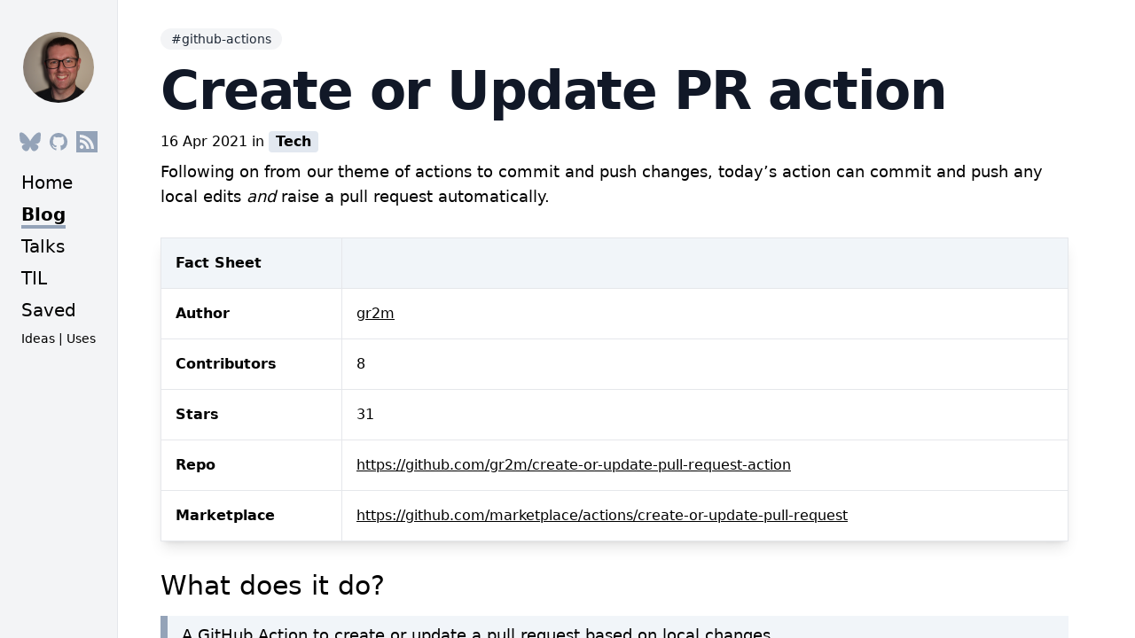

--- FILE ---
content_type: text/html;charset=UTF-8
request_url: https://michaelheap.com/create-or-update-pr/
body_size: 5437
content:
<!DOCTYPE html><html lang="en"><head><title>Create or Update PR action | michaelheap.com</title><meta property="og:title" content="Create or Update PR action"><meta charset="UTF-8"><link rel="canonical" href="https://michaelheap.com/create-or-update-pr/"><meta property="og:description" content="Commit and push local changes then raise a pull request automatically in a GitHub Actions workflow"><meta name="description" content="Commit and push local changes then raise a pull request automatically in a GitHub Actions workflow"><meta property="twitter:card" content="summary_large_image"><meta name="og:image" content="https://michaelheapcom-og-image.s3.amazonaws.com/ss/create-or-update-pr.png"><meta property="og:type" content="website"><meta property="twitter:creator" content="mheap"><meta http-equiv="x-ua-compatible" content="ie=edge"><meta name="viewport" content="width=device-width,initial-scale=1,shrink-to-fit=no,viewport-fit=cover"><link rel="icon" type="image/x-icon" href="/favicon.ico"><link rel="stylesheet" href="/style.css?v=v1768508386953"></head><body><div class="lg:h-screen flex flex-col lg:flex-row bg-white"><div class="flex lg:flex-shrink-0 mb-2 sm:mb-4 lg:mb-0"><div class="flex flex-col w-full lg:w-30"><div class="flex-1 flex flex-col min-h-0 border-r border-gray-200 bg-gray-100"><div class="flex-1 flex flex-col pt-5 pb-4 overflow-y-auto"><div class="flex flex-col items-center flex-shrink-0 px-4"><a href="/" class="hidden lg:flex flex-col items-center"><img src="https://gravatar.com/avatar/bbf9decfbfc2ab5b450ec503749ded28?s=80" class="rounded-full block"></a><div class="hidden lg:flex flex-row mt-4"><a target="_blank" href="https://bsky.app/profile/mheap.dev" class="text-primary-400 hover:text-primary-500 mr-2"><span class="sr-only">Bluesky</span> <svg class="h-6 w-6" xmlns="http://www.w3.org/2000/svg" shape-rendering="geometricPrecision" text-rendering="geometricPrecision" image-rendering="optimizeQuality" fill-rule="evenodd" clip-rule="evenodd" viewBox="0 0 512 452.263"><path fill="currentColor" fill-rule="nonzero" d="M110.983 30.443C169.682 74.656 232.823 164.296 256 212.4v127.056c0-2.705-1.04.351-3.282 6.935-12.094 35.646-59.343 174.777-167.383 63.552-56.888-58.561-30.551-117.119 72.998-134.801-59.239 10.111-125.839-6.6-144.114-72.119C8.958 184.18 0 68.081 0 52.402 0-26.143 68.632-1.454 110.983 30.443zm290.034 0C342.318 74.656 279.177 164.296 256 212.4v127.056c0-2.705 1.04.351 3.282 6.935 12.094 35.646 59.343 174.777 167.383 63.552 56.888-58.561 30.551-117.119-72.998-134.801 59.239 10.111 125.839-6.6 144.114-72.119C503.042 184.18 512 68.081 512 52.402c0-78.545-68.624-53.856-110.983-21.959z"></path></svg> </a><a target="_blank" href="https://github.com/mheap" class="text-primary-400 hover:text-primary-500 mr-2"><span class="sr-only">GitHub</span> <svg class="h-6 w-6" fill="currentColor" viewBox="0 0 24 24" aria-hidden="true"><path fill-rule="evenodd" d="M12 2C6.477 2 2 6.484 2 12.017c0 4.425 2.865 8.18 6.839 9.504.5.092.682-.217.682-.483 0-.237-.008-.868-.013-1.703-2.782.605-3.369-1.343-3.369-1.343-.454-1.158-1.11-1.466-1.11-1.466-.908-.62.069-.608.069-.608 1.003.07 1.531 1.032 1.531 1.032.892 1.53 2.341 1.088 2.91.832.092-.647.35-1.088.636-1.338-2.22-.253-4.555-1.113-4.555-4.951 0-1.093.39-1.988 1.029-2.688-.103-.253-.446-1.272.098-2.65 0 0 .84-.27 2.75 1.026A9.564 9.564 0 0112 6.844c.85.004 1.705.115 2.504.337 1.909-1.296 2.747-1.027 2.747-1.027.546 1.379.202 2.398.1 2.651.64.7 1.028 1.595 1.028 2.688 0 3.848-2.339 4.695-4.566 4.943.359.309.678.92.678 1.855 0 1.338-.012 2.419-.012 2.747 0 .268.18.58.688.482A10.019 10.019 0 0022 12.017C22 6.484 17.522 2 12 2z" clip-rule="evenodd"></path></svg> </a><a href="/rss" class="text-primary-400 hover:text-primary-500"><span class="sr-only">RSS</span> <svg class="h-6 w-6" fill="currentColor" xmlns="http://www.w3.org/2000/svg" viewBox="0 0 24 24"><path d="M0 0v24h24v-24h-24zm6.168 20c-1.197 0-2.168-.969-2.168-2.165s.971-2.165 2.168-2.165 2.167.969 2.167 2.165-.97 2.165-2.167 2.165zm5.18 0c-.041-4.029-3.314-7.298-7.348-7.339v-3.207c5.814.041 10.518 4.739 10.56 10.546h-3.212zm5.441 0c-.021-7.063-5.736-12.761-12.789-12.792v-3.208c8.83.031 15.98 7.179 16 16h-3.211z"></path></svg></a></div></div><nav class="lg:mt-5 px-6" aria-label="Sidebar"><div class="flex flex-row lg:flex-col flex-1 justify-between sm:justify-center"><a class="nav-link" href="/"><span class="text-xl">Home</span> </a><a class="nav-link" href="/blog/"><span class="text-xl active">Blog</span> </a><a class="nav-link" href="/talk/"><span class="text-xl">Talks</span> </a><a class="nav-link" href="/til/"><span class="text-xl">TIL</span> </a><a class="nav-link" href="/read/"><span class="text-xl">Saved</span></a></div><div class="text-sm mt-4 lg:mt-0 text-center lg:text-left"><a class="hover:underline" href="/ideas">Ideas</a> | <a class="hover:underline" href="/uses">Uses</a></div></nav></div></div></div></div><div class="flex-1 lg:relative z-0 flex overflow-hidden"><main id="pane" class="flex-1 lg:relative z-0 overflow-y-auto focus:outline-none"><div class="px-6 py-4 sm:py-8 sm:px-8 max-w-5xl"><div class="lg:mx-4 disable-target mb-8"><header class="max-w-screen-lg"><div class="mb-4"><a href="/topic/github-actions" class="mr-1 inline-block px-3 py-0.5 rounded-full text-sm font-medium bg-gray-100 text-gray-800 hover:bg-gray-600 hover:text-gray-100">#github-actions</a></div><h1 class="text-4xl tracking-tight font-extrabold text-gray-900 lg:text-6xl mb-4 max-w-screen-lg">Create or Update PR action</h1><div class="mt-4"><span id="created_at">16 Apr 2021</span> in <a href="/category/tech" class="meta-tag">Tech</a></div></header><div class="xl:flex"><div class="4xl:mx-0 max-w-screen-lg grow shrink-0 lg:p-0 blog-post"><p>Following on from our theme of actions to commit and push changes, today’s action can commit and push any local edits <em>and</em> raise a pull request automatically.</p><table><thead><tr><th>Fact Sheet</th><th></th></tr></thead><tbody><tr><td><strong>Author</strong></td><td><a href="https://twitter.com/gr2m">gr2m</a></td></tr><tr><td><strong>Contributors</strong></td><td>8</td></tr><tr><td><strong>Stars</strong></td><td>31</td></tr><tr><td><strong>Repo</strong></td><td><a href="https://github.com/gr2m/create-or-update-pull-request-action">https://github.com/gr2m/create-or-update-pull-request-action</a></td></tr><tr><td><strong>Marketplace</strong></td><td><a href="https://github.com/marketplace/actions/create-or-update-pull-request">https://github.com/marketplace/actions/create-or-update-pull-request</a></td></tr></tbody></table><h2 id="what-does-it-do%3F" tabindex="-1">What does it do?</h2><blockquote><p>A GitHub Action to create or update a pull request based on local changes</p></blockquote><p>You can use the action to add, commit and push changes to a remote branch and create a pull request for those changes automatically. It can add all your files in a single commit, add multiple commits to a single PR and automatically add labels and assignees to any pull requests that it raises.</p><p>Oh, and it’s built by <a href="https://github.com/gr2m">Gregor</a> which means I instantly trust it.</p><h2 id="how-does-it-work%3F" tabindex="-1">How does it work?</h2><ol><li>If there any uncommitted changes, files matching the pattern provided in the <code>path</code> input supplied are added and committed. You can customise the commit with the <code>commit-message</code> and <code>author</code> inputs</li><li>If there are any local commits (created by step 1, or by any other means) the action pushes changes to a remote branch with the name specified in the <code>branch</code> input</li><li>Search for any open pull requests with <code>branch</code> as the HEAD commit using the search query <code>head:${inputs.branch} type:pr is:open repo:${process.env.GITHUB_REPOSITORY}</code></li><li>If there is an existing pull request, the action stops execution. Otherwise, a new pull request is created with the <code>title</code> and <code>body</code> inputs provided. Any <code>labels</code> and <code>assignees</code> provided as inputs are automatically added</li></ol><p>Using the search API to check if there is already an open pull request for a branch is a fantastic solution. When I needed to do the same, I uses the <code>pulls.list</code> endpoint and passed in the <code>head</code> parameter like so:</p><pre class="shiki nord" style="background-color: #2e3440ff; color: #d8dee9ff"><button><svg xmlns="http://www.w3.org/2000/svg" fill="none" viewBox="0 0 24 24" stroke-width="1.5" stroke="currentColor" class="w-6 h-6"> <path stroke-linecap="round" stroke-linejoin="round" d="M15.75 17.25v3.375c0 .621-.504 1.125-1.125 1.125h-9.75a1.125 1.125 0 01-1.125-1.125V7.875c0-.621.504-1.125 1.125-1.125H6.75a9.06 9.06 0 011.5.124m7.5 10.376h3.375c.621 0 1.125-.504 1.125-1.125V11.25c0-4.46-3.243-8.161-7.5-8.876a9.06 9.06 0 00-1.5-.124H9.375c-.621 0-1.125.504-1.125 1.125v3.5m7.5 10.375H9.375a1.125 1.125 0 01-1.125-1.125v-9.25m12 6.625v-1.875a3.375 3.375 0 00-3.375-3.375h-1.5a1.125 1.125 0 01-1.125-1.125v-1.5a3.375 3.375 0 00-3.375-3.375H9.75"></path> </svg></button><div class="language-id">js</div><div class="code-container"><code><div class="line"><span style="color: #81A1C1">let</span><span style="color: #D8DEE9FF"> </span><span style="color: #88C0D0">pr</span><span style="color: #D8DEE9FF"> </span><span style="color: #81A1C1">=</span><span style="color: #D8DEE9FF"> (</span></div><div class="line"><span style="color: #D8DEE9FF">  </span><span style="color: #81A1C1">await</span><span style="color: #D8DEE9FF"> </span><span style="color: #D8DEE9">tools</span><span style="color: #ECEFF4">.</span><span style="color: #D8DEE9">github</span><span style="color: #ECEFF4">.</span><span style="color: #D8DEE9">pulls</span><span style="color: #ECEFF4">.</span><span style="color: #88C0D0">list</span><span style="color: #D8DEE9FF">(</span><span style="color: #ECEFF4">{</span></div><div class="line"><span style="color: #D8DEE9FF">    </span><span style="color: #D8DEE9">owner</span><span style="color: #ECEFF4">,</span></div><div class="line"><span style="color: #D8DEE9FF">    </span><span style="color: #D8DEE9">repo</span><span style="color: #ECEFF4">,</span></div><div class="line"><span style="color: #D8DEE9FF">    </span><span style="color: #88C0D0">head</span><span style="color: #ECEFF4">:</span><span style="color: #D8DEE9FF"> </span><span style="color: #ECEFF4">`</span><span style="color: #81A1C1">${</span><span style="color: #D8DEE9">owner</span><span style="color: #81A1C1">}</span><span style="color: #A3BE8C">:</span><span style="color: #81A1C1">${</span><span style="color: #D8DEE9">automationBranchName</span><span style="color: #81A1C1">}</span><span style="color: #ECEFF4">`</span><span style="color: #ECEFF4">,</span></div><div class="line"><span style="color: #D8DEE9FF">  </span><span style="color: #ECEFF4">}</span><span style="color: #D8DEE9FF">)</span></div><div class="line"><span style="color: #D8DEE9FF">)</span><span style="color: #ECEFF4">.</span><span style="color: #D8DEE9">data</span><span style="color: #D8DEE9FF">[</span><span style="color: #B48EAD">0</span><span style="color: #D8DEE9FF">]</span><span style="color: #81A1C1">;</span></div><div class="line"></div><div class="line"><span style="color: #81A1C1">if</span><span style="color: #D8DEE9FF"> (</span><span style="color: #81A1C1">!</span><span style="color: #D8DEE9">pr</span><span style="color: #D8DEE9FF">) </span><span style="color: #ECEFF4">{</span></div><div class="line"><span style="color: #ECEFF4">  </span><span style="color: #616E88">// Create a PR</span></div><div class="line"><span style="color: #ECEFF4">}</span></div></code></div></pre><p>What I find interesting about this action is that it only uses the GitHub API for actions that it cannot perform using the <code>git</code> binary. There is a <code>runShellCommand</code> function that is used to run <code>git fetch</code>, <code>git commit</code> etc on the runner directly. When automating updates I’ve used the GitHub API to get and modify file contents to remove the requirement to use <code>actions/checkout</code> as part of your workflow, but in this context you’re likely to have a workspace so it makes sense to interact directly with the files.</p><p>Another interesting choice is that the action does not configure a remote or add authentication details, instead opting to specify both values directly in the <code>git</code> commit like so:</p><pre class="shiki nord" style="background-color: #2e3440ff; color: #d8dee9ff"><button><svg xmlns="http://www.w3.org/2000/svg" fill="none" viewBox="0 0 24 24" stroke-width="1.5" stroke="currentColor" class="w-6 h-6"> <path stroke-linecap="round" stroke-linejoin="round" d="M15.75 17.25v3.375c0 .621-.504 1.125-1.125 1.125h-9.75a1.125 1.125 0 01-1.125-1.125V7.875c0-.621.504-1.125 1.125-1.125H6.75a9.06 9.06 0 011.5.124m7.5 10.376h3.375c.621 0 1.125-.504 1.125-1.125V11.25c0-4.46-3.243-8.161-7.5-8.876a9.06 9.06 0 00-1.5-.124H9.375c-.621 0-1.125.504-1.125 1.125v3.5m7.5 10.375H9.375a1.125 1.125 0 01-1.125-1.125v-9.25m12 6.625v-1.875a3.375 3.375 0 00-3.375-3.375h-1.5a1.125 1.125 0 01-1.125-1.125v-1.5a3.375 3.375 0 00-3.375-3.375H9.75"></path> </svg></button><div class="language-id">js</div><div class="code-container"><code><div class="line"><span style="color: #81A1C1">await</span><span style="color: #D8DEE9FF"> </span><span style="color: #88C0D0">runShellCommand</span><span style="color: #D8DEE9FF">(</span></div><div class="line"><span style="color: #D8DEE9FF">  </span><span style="color: #ECEFF4">`</span><span style="color: #A3BE8C">git push -f https://x-access-token:</span><span style="color: #81A1C1">${</span><span style="color: #D8DEE9">process</span><span style="color: #ECEFF4">.</span><span style="color: #D8DEE9">env</span><span style="color: #ECEFF4">.</span><span style="color: #D8DEE9">GITHUB_TOKEN</span><span style="color: #81A1C1">}</span><span style="color: #A3BE8C">@github.com/</span><span style="color: #81A1C1">${</span><span style="color: #D8DEE9">process</span><span style="color: #ECEFF4">.</span><span style="color: #D8DEE9">env</span><span style="color: #ECEFF4">.</span><span style="color: #D8DEE9">GITHUB_REPOSITORY</span><span style="color: #81A1C1">}</span><span style="color: #A3BE8C">.git HEAD:refs/heads/</span><span style="color: #81A1C1">${</span><span style="color: #D8DEE9">inputs</span><span style="color: #ECEFF4">.</span><span style="color: #D8DEE9">branch</span><span style="color: #81A1C1">}</span><span style="color: #ECEFF4">`</span></div><div class="line"><span style="color: #D8DEE9FF">)</span><span style="color: #81A1C1">;</span></div></code></div></pre><p>There’s nothing in the commit history to explain why, but if I had to hazard a guess it’s due to the fact that other processes can interact with <code>git</code> config files, so by passing the details directly to the command it reduces the chances of anything interfering.</p><p>Finally, this action provides an example of how to provide lists of values in <code>inputs</code>. The action uses a comma-separated list of values for <code>labels</code> and <code>assignees</code> to provide multiple values. There still isn’t consensus how to provide multiple values (some actions provide a JSON list and deserialise), but this is another vote for the “comma-separated” camp.</p><h2 id="common-use-cases" tabindex="-1">Common use cases</h2><p>This action is most useful when you’ve got a task running on a schedule that fetches and commits updated data to the repo. If there are no changes, no commit or pull request will be created.</p><p>The README itself shows that it’s being used to keep track of <a href="https://github.com/sinchang/cn-starbucks-stores-data/blob/master/.github/workflows/update.yml">Chinese Starbucks stores</a>, <a href="https://github.com/ergebnis/composer-normalize/blob/69ec6fd9a87cbb16badf2a988f4372221592b05e/.github/workflows/schema.yml#L25-L38">download JSON schema updates periodically</a> and even <a href="https://github.com/nodejs/node/blob/master/.github/workflows/license-builder.yml">by the Node project itself</a> to keep the license file up to date.</p><p>If you’re interested in learning more about this pattern, there’s a great post by <a href="https://simonwillison.net/2020/Oct/9/git-scraping/">Simon Willison</a> on <code>git scraping</code> as a concept.</p></div></div></div></div></main></div></div>
<script defer src="https://static.cloudflareinsights.com/beacon.min.js/vcd15cbe7772f49c399c6a5babf22c1241717689176015" integrity="sha512-ZpsOmlRQV6y907TI0dKBHq9Md29nnaEIPlkf84rnaERnq6zvWvPUqr2ft8M1aS28oN72PdrCzSjY4U6VaAw1EQ==" data-cf-beacon='{"version":"2024.11.0","token":"6ea3b02247a04b71a2c54c20fa34cf93","r":1,"server_timing":{"name":{"cfCacheStatus":true,"cfEdge":true,"cfExtPri":true,"cfL4":true,"cfOrigin":true,"cfSpeedBrain":true},"location_startswith":null}}' crossorigin="anonymous"></script>
</body></html>

--- FILE ---
content_type: text/css; charset=UTF-8
request_url: https://michaelheap.com/style.css?v=v1768508386953
body_size: 16754
content:
/*! tailwindcss v3.2.4 | MIT License | https://tailwindcss.com*/*,:after,:before{border:0 solid #e5e7eb;box-sizing:border-box}:after,:before{--tw-content:""}html{-webkit-text-size-adjust:100%;font-feature-settings:normal;font-family:ui-sans-serif,system-ui,-apple-system,BlinkMacSystemFont,Segoe UI,Roboto,Helvetica Neue,Arial,Noto Sans,sans-serif,Apple Color Emoji,Segoe UI Emoji,Segoe UI Symbol,Noto Color Emoji;line-height:1.5;-moz-tab-size:4;-o-tab-size:4;tab-size:4}body{line-height:inherit;margin:0}hr{border-top-width:1px;color:inherit;height:0}abbr:where([title]){-webkit-text-decoration:underline dotted;text-decoration:underline dotted}h1,h2,h3,h4,h5,h6{font-size:inherit;font-weight:inherit}a{color:inherit;text-decoration:inherit}b,strong{font-weight:bolder}code,kbd,pre,samp{font-family:ui-monospace,SFMono-Regular,Menlo,Monaco,Consolas,Liberation Mono,Courier New,monospace;font-size:1em}small{font-size:80%}sub,sup{font-size:75%;line-height:0;position:relative;vertical-align:baseline}sub{bottom:-.25em}sup{top:-.5em}table{border-collapse:collapse;border-color:inherit;text-indent:0}button,input,optgroup,select,textarea{color:inherit;font-family:inherit;font-size:100%;font-weight:inherit;line-height:inherit;margin:0;padding:0}button,select{text-transform:none}[type=button],[type=reset],[type=submit],button{-webkit-appearance:button;background-color:transparent;background-image:none}:-moz-focusring{outline:auto}:-moz-ui-invalid{box-shadow:none}progress{vertical-align:baseline}::-webkit-inner-spin-button,::-webkit-outer-spin-button{height:auto}[type=search]{-webkit-appearance:textfield;outline-offset:-2px}::-webkit-search-decoration{-webkit-appearance:none}::-webkit-file-upload-button{-webkit-appearance:button;font:inherit}summary{display:list-item}blockquote,dd,dl,figure,h1,h2,h3,h4,h5,h6,hr,p,pre{margin:0}fieldset{margin:0}fieldset,legend{padding:0}menu,ol,ul{list-style:none;margin:0;padding:0}textarea{resize:vertical}input::-moz-placeholder,textarea::-moz-placeholder{color:#9ca3af;opacity:1}input:-ms-input-placeholder,textarea:-ms-input-placeholder{color:#9ca3af;opacity:1}input::placeholder,textarea::placeholder{color:#9ca3af;opacity:1}[role=button],button{cursor:pointer}:disabled{cursor:default}audio,canvas,embed,iframe,img,object,svg,video{display:block;vertical-align:middle}img,video{height:auto;max-width:100%}[hidden]{display:none}*,:after,:before{--tw-border-spacing-x:0;--tw-border-spacing-y:0;--tw-translate-x:0;--tw-translate-y:0;--tw-rotate:0;--tw-skew-x:0;--tw-skew-y:0;--tw-scale-x:1;--tw-scale-y:1;--tw-pan-x: ;--tw-pan-y: ;--tw-pinch-zoom: ;--tw-scroll-snap-strictness:proximity;--tw-ordinal: ;--tw-slashed-zero: ;--tw-numeric-figure: ;--tw-numeric-spacing: ;--tw-numeric-fraction: ;--tw-ring-inset: ;--tw-ring-offset-width:0px;--tw-ring-offset-color:#fff;--tw-ring-color:rgba(59,130,246,.5);--tw-ring-offset-shadow:0 0 #0000;--tw-ring-shadow:0 0 #0000;--tw-shadow:0 0 #0000;--tw-shadow-colored:0 0 #0000;--tw-blur: ;--tw-brightness: ;--tw-contrast: ;--tw-grayscale: ;--tw-hue-rotate: ;--tw-invert: ;--tw-saturate: ;--tw-sepia: ;--tw-drop-shadow: ;--tw-backdrop-blur: ;--tw-backdrop-brightness: ;--tw-backdrop-contrast: ;--tw-backdrop-grayscale: ;--tw-backdrop-hue-rotate: ;--tw-backdrop-invert: ;--tw-backdrop-opacity: ;--tw-backdrop-saturate: ;--tw-backdrop-sepia: }::-webkit-backdrop{--tw-border-spacing-x:0;--tw-border-spacing-y:0;--tw-translate-x:0;--tw-translate-y:0;--tw-rotate:0;--tw-skew-x:0;--tw-skew-y:0;--tw-scale-x:1;--tw-scale-y:1;--tw-pan-x: ;--tw-pan-y: ;--tw-pinch-zoom: ;--tw-scroll-snap-strictness:proximity;--tw-ordinal: ;--tw-slashed-zero: ;--tw-numeric-figure: ;--tw-numeric-spacing: ;--tw-numeric-fraction: ;--tw-ring-inset: ;--tw-ring-offset-width:0px;--tw-ring-offset-color:#fff;--tw-ring-color:rgba(59,130,246,.5);--tw-ring-offset-shadow:0 0 #0000;--tw-ring-shadow:0 0 #0000;--tw-shadow:0 0 #0000;--tw-shadow-colored:0 0 #0000;--tw-blur: ;--tw-brightness: ;--tw-contrast: ;--tw-grayscale: ;--tw-hue-rotate: ;--tw-invert: ;--tw-saturate: ;--tw-sepia: ;--tw-drop-shadow: ;--tw-backdrop-blur: ;--tw-backdrop-brightness: ;--tw-backdrop-contrast: ;--tw-backdrop-grayscale: ;--tw-backdrop-hue-rotate: ;--tw-backdrop-invert: ;--tw-backdrop-opacity: ;--tw-backdrop-saturate: ;--tw-backdrop-sepia: }::backdrop{--tw-border-spacing-x:0;--tw-border-spacing-y:0;--tw-translate-x:0;--tw-translate-y:0;--tw-rotate:0;--tw-skew-x:0;--tw-skew-y:0;--tw-scale-x:1;--tw-scale-y:1;--tw-pan-x: ;--tw-pan-y: ;--tw-pinch-zoom: ;--tw-scroll-snap-strictness:proximity;--tw-ordinal: ;--tw-slashed-zero: ;--tw-numeric-figure: ;--tw-numeric-spacing: ;--tw-numeric-fraction: ;--tw-ring-inset: ;--tw-ring-offset-width:0px;--tw-ring-offset-color:#fff;--tw-ring-color:rgba(59,130,246,.5);--tw-ring-offset-shadow:0 0 #0000;--tw-ring-shadow:0 0 #0000;--tw-shadow:0 0 #0000;--tw-shadow-colored:0 0 #0000;--tw-blur: ;--tw-brightness: ;--tw-contrast: ;--tw-grayscale: ;--tw-hue-rotate: ;--tw-invert: ;--tw-saturate: ;--tw-sepia: ;--tw-drop-shadow: ;--tw-backdrop-blur: ;--tw-backdrop-brightness: ;--tw-backdrop-contrast: ;--tw-backdrop-grayscale: ;--tw-backdrop-hue-rotate: ;--tw-backdrop-invert: ;--tw-backdrop-opacity: ;--tw-backdrop-saturate: ;--tw-backdrop-sepia: }.container{width:100%}@media (min-width:640px){.container{max-width:640px}}@media (min-width:768px){.container{max-width:768px}}@media (min-width:1024px){.container{max-width:1024px}}@media (min-width:1280px){.container{max-width:1280px}}@media (min-width:1536px){.container{max-width:1536px}}@media (min-width:1600px){.container{max-width:1600px}}@media (min-width:2000px){.container{max-width:2000px}}.sr-only{clip:rect(0,0,0,0);border-width:0;height:1px;margin:-1px;overflow:hidden;padding:0;position:absolute;white-space:nowrap;width:1px}.visible{visibility:visible}.invisible{visibility:hidden}.collapse{visibility:collapse}.static{position:static}.fixed{position:fixed}.absolute{position:absolute}.relative{position:relative}.sticky{position:-webkit-sticky;position:sticky}.bottom-auto{bottom:auto}.-top-6{top:-1.5rem}.-right-4{right:-1rem}.z-0{z-index:0}.-z-10{z-index:-10}.order-last{order:9999}.order-first{order:-9999}.col-span-1{grid-column:span 1/span 1}.col-span-3{grid-column:span 3/span 3}.col-span-full{grid-column:1/-1}.row-span-full{grid-row:1/-1}.clear-none{clear:none}.m-auto{margin:auto}.my-4{margin-bottom:1rem;margin-top:1rem}.my-2{margin-bottom:.5rem;margin-top:.5rem}.mx-auto{margin-left:auto;margin-right:auto}.-mx-6{margin-left:-1.5rem;margin-right:-1.5rem}.my-auto{margin-bottom:auto;margin-top:auto}.mb-2{margin-bottom:.5rem}.mt-4{margin-top:1rem}.mr-2{margin-right:.5rem}.mb-8{margin-bottom:2rem}.mb-6{margin-bottom:1.5rem}.mb-4{margin-bottom:1rem}.mt-8{margin-top:2rem}.mb-1{margin-bottom:.25rem}.mt-3{margin-top:.75rem}.mt-2{margin-top:.5rem}.mr-1{margin-right:.25rem}.-ml-px{margin-left:-1px}.mt-6{margin-top:1.5rem}.ml-0{margin-left:0}.mr-8{margin-right:2rem}.ml-4{margin-left:1rem}.mt-12{margin-top:3rem}.mr-4{margin-right:1rem}.-mb-6{margin-bottom:-1.5rem}.mb-3{margin-bottom:.75rem}.mt-auto{margin-top:auto}.mb-auto{margin-bottom:auto}.block{display:block}.inline-block{display:inline-block}.inline{display:inline}.flex{display:flex}.inline-flex{display:inline-flex}.table{display:table}.inline-table{display:inline-table}.table-caption{display:table-caption}.flow-root{display:flow-root}.grid{display:grid}.inline-grid{display:inline-grid}.contents{display:contents}.list-item{display:list-item}.hidden{display:none}.h-6{height:1.5rem}.h-5{height:1.25rem}.h-1{height:.25rem}.min-h-0{min-height:0}.w-full{width:100%}.w-6{width:1.5rem}.w-80{width:20rem}.w-1\/2{width:50%}.w-20{width:5rem}.w-5{width:1.25rem}.w-24{width:6rem}.w-2\/3{width:66.666667%}.max-w-5xl{max-width:64rem}.max-w-screen-lg{max-width:1024px}.max-w-2xl{max-width:42rem}.max-w-prose{max-width:65ch}.max-w-none{max-width:none}.flex-1{flex:1 1 0%}.flex-none{flex:none}.flex-shrink-0,.shrink-0{flex-shrink:0}.flex-grow,.grow{flex-grow:1}.transform{transform:translate(var(--tw-translate-x),var(--tw-translate-y)) rotate(var(--tw-rotate)) skewX(var(--tw-skew-x)) skewY(var(--tw-skew-y)) scaleX(var(--tw-scale-x)) scaleY(var(--tw-scale-y))}.transform-gpu{transform:translate3d(var(--tw-translate-x),var(--tw-translate-y),0) rotate(var(--tw-rotate)) skewX(var(--tw-skew-x)) skewY(var(--tw-skew-y)) scaleX(var(--tw-scale-x)) scaleY(var(--tw-scale-y))}.cursor-help{cursor:help}.cursor-text{cursor:text}.cursor-wait{cursor:wait}.cursor-move{cursor:move}.select-all{-webkit-user-select:all;-moz-user-select:all;user-select:all}.select-auto{-webkit-user-select:auto;-moz-user-select:auto;-ms-user-select:auto;user-select:auto}.resize{resize:both}.list-none{list-style-type:none}.grid-flow-dense{grid-auto-flow:dense}.grid-cols-2{grid-template-columns:repeat(2,minmax(0,1fr))}.grid-cols-4{grid-template-columns:repeat(4,minmax(0,1fr))}.flex-row{flex-direction:row}.flex-col{flex-direction:column}.flex-col-reverse{flex-direction:column-reverse}.flex-nowrap{flex-wrap:nowrap}.place-content-baseline{place-content:baseline}.place-items-baseline{place-items:baseline}.content-baseline{align-content:baseline}.items-center{align-items:center}.justify-center{justify-content:center}.justify-between{justify-content:space-between}.justify-evenly{justify-content:space-evenly}.gap-2{gap:.5rem}.gap-4{gap:1rem}.gap-x-2{-moz-column-gap:.5rem;column-gap:.5rem}.space-x-2>:not([hidden])~:not([hidden]){--tw-space-x-reverse:0;margin-left:calc(.5rem*(1 - var(--tw-space-x-reverse)));margin-right:calc(.5rem*var(--tw-space-x-reverse))}.space-x-0>:not([hidden])~:not([hidden]){--tw-space-x-reverse:0;margin-left:calc(0px*(1 - var(--tw-space-x-reverse)));margin-right:calc(0px*var(--tw-space-x-reverse))}.space-y-reverse>:not([hidden])~:not([hidden]){--tw-space-y-reverse:1}.space-x-reverse>:not([hidden])~:not([hidden]){--tw-space-x-reverse:1}.divide-y-2>:not([hidden])~:not([hidden]){--tw-divide-y-reverse:0;border-bottom-width:calc(2px*var(--tw-divide-y-reverse));border-top-width:calc(2px*(1 - var(--tw-divide-y-reverse)))}.divide-gray-200>:not([hidden])~:not([hidden]){--tw-divide-opacity:1;border-color:rgb(229 231 235/var(--tw-divide-opacity))}.self-center{align-self:center}.self-baseline{align-self:baseline}.overflow-hidden{overflow:hidden}.overflow-clip{overflow:clip}.overflow-y-auto{overflow-y:auto}.overflow-x-clip{overflow-x:clip}.overflow-y-clip{overflow-y:clip}.truncate{overflow:hidden;white-space:nowrap}.overflow-ellipsis,.text-ellipsis,.truncate{text-overflow:ellipsis}.text-clip{text-overflow:clip}.whitespace-nowrap{white-space:nowrap}.break-all{word-break:break-all}.break-keep{word-break:keep-all}.rounded{border-radius:.25rem}.rounded-full{border-radius:9999px}.rounded-md{border-radius:.375rem}.rounded-l-md{border-bottom-left-radius:.375rem;border-top-left-radius:.375rem}.rounded-r-md{border-bottom-right-radius:.375rem;border-top-right-radius:.375rem}.border{border-width:1px}.border-2{border-width:2px}.border-x{border-left-width:1px;border-right-width:1px}.border-y{border-bottom-width:1px;border-top-width:1px}.border-r{border-right-width:1px}.border-b-2{border-bottom-width:2px}.border-b-4{border-bottom-width:4px}.border-l-4{border-left-width:4px}.border-solid{border-style:solid}.border-dotted{border-style:dotted}.border-double{border-style:double}.border-hidden{border-style:hidden}.border-gray-200{--tw-border-opacity:1;border-color:rgb(229 231 235/var(--tw-border-opacity))}.border-primary-200,.border-slate-200{--tw-border-opacity:1;border-color:rgb(226 232 240/var(--tw-border-opacity))}.border-gray-300{--tw-border-opacity:1;border-color:rgb(209 213 219/var(--tw-border-opacity))}.border-primary-500{--tw-border-opacity:1;border-color:rgb(100 116 139/var(--tw-border-opacity))}.bg-slate-100{--tw-bg-opacity:1;background-color:rgb(241 245 249/var(--tw-bg-opacity))}.bg-slate-600{--tw-bg-opacity:1;background-color:rgb(71 85 105/var(--tw-bg-opacity))}.bg-gray-100{--tw-bg-opacity:1;background-color:rgb(243 244 246/var(--tw-bg-opacity))}.bg-gray-600{--tw-bg-opacity:1;background-color:rgb(75 85 99/var(--tw-bg-opacity))}.bg-zinc-100{--tw-bg-opacity:1;background-color:rgb(244 244 245/var(--tw-bg-opacity))}.bg-zinc-600{--tw-bg-opacity:1;background-color:rgb(82 82 91/var(--tw-bg-opacity))}.bg-neutral-100{--tw-bg-opacity:1;background-color:rgb(245 245 245/var(--tw-bg-opacity))}.bg-neutral-600{--tw-bg-opacity:1;background-color:rgb(82 82 82/var(--tw-bg-opacity))}.bg-stone-100{--tw-bg-opacity:1;background-color:rgb(245 245 244/var(--tw-bg-opacity))}.bg-stone-600{--tw-bg-opacity:1;background-color:rgb(87 83 78/var(--tw-bg-opacity))}.bg-red-100{--tw-bg-opacity:1;background-color:rgb(254 226 226/var(--tw-bg-opacity))}.bg-red-600{--tw-bg-opacity:1;background-color:rgb(220 38 38/var(--tw-bg-opacity))}.bg-orange-100{--tw-bg-opacity:1;background-color:rgb(255 237 213/var(--tw-bg-opacity))}.bg-orange-600{--tw-bg-opacity:1;background-color:rgb(234 88 12/var(--tw-bg-opacity))}.bg-amber-100{--tw-bg-opacity:1;background-color:rgb(254 243 199/var(--tw-bg-opacity))}.bg-amber-600{--tw-bg-opacity:1;background-color:rgb(217 119 6/var(--tw-bg-opacity))}.bg-yellow-100{--tw-bg-opacity:1;background-color:rgb(254 249 195/var(--tw-bg-opacity))}.bg-yellow-600{--tw-bg-opacity:1;background-color:rgb(202 138 4/var(--tw-bg-opacity))}.bg-lime-100{--tw-bg-opacity:1;background-color:rgb(236 252 203/var(--tw-bg-opacity))}.bg-lime-600{--tw-bg-opacity:1;background-color:rgb(101 163 13/var(--tw-bg-opacity))}.bg-green-100{--tw-bg-opacity:1;background-color:rgb(220 252 231/var(--tw-bg-opacity))}.bg-green-600{--tw-bg-opacity:1;background-color:rgb(22 163 74/var(--tw-bg-opacity))}.bg-emerald-100{--tw-bg-opacity:1;background-color:rgb(209 250 229/var(--tw-bg-opacity))}.bg-emerald-600{--tw-bg-opacity:1;background-color:rgb(5 150 105/var(--tw-bg-opacity))}.bg-teal-100{--tw-bg-opacity:1;background-color:rgb(204 251 241/var(--tw-bg-opacity))}.bg-teal-600{--tw-bg-opacity:1;background-color:rgb(13 148 136/var(--tw-bg-opacity))}.bg-cyan-100{--tw-bg-opacity:1;background-color:rgb(207 250 254/var(--tw-bg-opacity))}.bg-cyan-600{--tw-bg-opacity:1;background-color:rgb(8 145 178/var(--tw-bg-opacity))}.bg-sky-100{--tw-bg-opacity:1;background-color:rgb(224 242 254/var(--tw-bg-opacity))}.bg-sky-600{--tw-bg-opacity:1;background-color:rgb(2 132 199/var(--tw-bg-opacity))}.bg-blue-100{--tw-bg-opacity:1;background-color:rgb(219 234 254/var(--tw-bg-opacity))}.bg-blue-600{--tw-bg-opacity:1;background-color:rgb(37 99 235/var(--tw-bg-opacity))}.bg-indigo-100{--tw-bg-opacity:1;background-color:rgb(224 231 255/var(--tw-bg-opacity))}.bg-indigo-600{--tw-bg-opacity:1;background-color:rgb(79 70 229/var(--tw-bg-opacity))}.bg-violet-100{--tw-bg-opacity:1;background-color:rgb(237 233 254/var(--tw-bg-opacity))}.bg-violet-600{--tw-bg-opacity:1;background-color:rgb(124 58 237/var(--tw-bg-opacity))}.bg-purple-100{--tw-bg-opacity:1;background-color:rgb(243 232 255/var(--tw-bg-opacity))}.bg-purple-600{--tw-bg-opacity:1;background-color:rgb(147 51 234/var(--tw-bg-opacity))}.bg-fuchsia-100{--tw-bg-opacity:1;background-color:rgb(250 232 255/var(--tw-bg-opacity))}.bg-fuchsia-600{--tw-bg-opacity:1;background-color:rgb(192 38 211/var(--tw-bg-opacity))}.bg-pink-100{--tw-bg-opacity:1;background-color:rgb(252 231 243/var(--tw-bg-opacity))}.bg-pink-600{--tw-bg-opacity:1;background-color:rgb(219 39 119/var(--tw-bg-opacity))}.bg-rose-100{--tw-bg-opacity:1;background-color:rgb(255 228 230/var(--tw-bg-opacity))}.bg-rose-600{--tw-bg-opacity:1;background-color:rgb(225 29 72/var(--tw-bg-opacity))}.bg-primary-100{--tw-bg-opacity:1;background-color:rgb(241 245 249/var(--tw-bg-opacity))}.bg-primary-600{--tw-bg-opacity:1;background-color:rgb(71 85 105/var(--tw-bg-opacity))}.bg-slate-100\/0{background-color:rgba(241,245,249,0)}.bg-slate-100\/5{background-color:rgba(241,245,249,.05)}.bg-slate-100\/10{background-color:rgba(241,245,249,.1)}.bg-slate-100\/20{background-color:rgba(241,245,249,.2)}.bg-slate-100\/25{background-color:rgba(241,245,249,.25)}.bg-slate-100\/30{background-color:rgba(241,245,249,.3)}.bg-slate-100\/40{background-color:rgba(241,245,249,.4)}.bg-slate-100\/50{background-color:rgba(241,245,249,.5)}.bg-slate-100\/60{background-color:rgba(241,245,249,.6)}.bg-slate-100\/70{background-color:rgba(241,245,249,.7)}.bg-slate-100\/75{background-color:rgba(241,245,249,.75)}.bg-slate-100\/80{background-color:rgba(241,245,249,.8)}.bg-slate-100\/90{background-color:rgba(241,245,249,.9)}.bg-slate-100\/95{background-color:rgba(241,245,249,.95)}.bg-slate-100\/100{background-color:#f1f5f9}.bg-slate-600\/0{background-color:rgba(71,85,105,0)}.bg-slate-600\/5{background-color:rgba(71,85,105,.05)}.bg-slate-600\/10{background-color:rgba(71,85,105,.1)}.bg-slate-600\/20{background-color:rgba(71,85,105,.2)}.bg-slate-600\/25{background-color:rgba(71,85,105,.25)}.bg-slate-600\/30{background-color:rgba(71,85,105,.3)}.bg-slate-600\/40{background-color:rgba(71,85,105,.4)}.bg-slate-600\/50{background-color:rgba(71,85,105,.5)}.bg-slate-600\/60{background-color:rgba(71,85,105,.6)}.bg-slate-600\/70{background-color:rgba(71,85,105,.7)}.bg-slate-600\/75{background-color:rgba(71,85,105,.75)}.bg-slate-600\/80{background-color:rgba(71,85,105,.8)}.bg-slate-600\/90{background-color:rgba(71,85,105,.9)}.bg-slate-600\/95{background-color:rgba(71,85,105,.95)}.bg-slate-600\/100{background-color:#475569}.bg-gray-100\/0{background-color:rgba(243,244,246,0)}.bg-gray-100\/5{background-color:rgba(243,244,246,.05)}.bg-gray-100\/10{background-color:rgba(243,244,246,.1)}.bg-gray-100\/20{background-color:rgba(243,244,246,.2)}.bg-gray-100\/25{background-color:rgba(243,244,246,.25)}.bg-gray-100\/30{background-color:rgba(243,244,246,.3)}.bg-gray-100\/40{background-color:rgba(243,244,246,.4)}.bg-gray-100\/50{background-color:rgba(243,244,246,.5)}.bg-gray-100\/60{background-color:rgba(243,244,246,.6)}.bg-gray-100\/70{background-color:rgba(243,244,246,.7)}.bg-gray-100\/75{background-color:rgba(243,244,246,.75)}.bg-gray-100\/80{background-color:rgba(243,244,246,.8)}.bg-gray-100\/90{background-color:rgba(243,244,246,.9)}.bg-gray-100\/95{background-color:rgba(243,244,246,.95)}.bg-gray-100\/100{background-color:#f3f4f6}.bg-gray-600\/0{background-color:rgba(75,85,99,0)}.bg-gray-600\/5{background-color:rgba(75,85,99,.05)}.bg-gray-600\/10{background-color:rgba(75,85,99,.1)}.bg-gray-600\/20{background-color:rgba(75,85,99,.2)}.bg-gray-600\/25{background-color:rgba(75,85,99,.25)}.bg-gray-600\/30{background-color:rgba(75,85,99,.3)}.bg-gray-600\/40{background-color:rgba(75,85,99,.4)}.bg-gray-600\/50{background-color:rgba(75,85,99,.5)}.bg-gray-600\/60{background-color:rgba(75,85,99,.6)}.bg-gray-600\/70{background-color:rgba(75,85,99,.7)}.bg-gray-600\/75{background-color:rgba(75,85,99,.75)}.bg-gray-600\/80{background-color:rgba(75,85,99,.8)}.bg-gray-600\/90{background-color:rgba(75,85,99,.9)}.bg-gray-600\/95{background-color:rgba(75,85,99,.95)}.bg-gray-600\/100{background-color:#4b5563}.bg-zinc-100\/0{background-color:hsla(240,5%,96%,0)}.bg-zinc-100\/5{background-color:hsla(240,5%,96%,.05)}.bg-zinc-100\/10{background-color:hsla(240,5%,96%,.1)}.bg-zinc-100\/20{background-color:hsla(240,5%,96%,.2)}.bg-zinc-100\/25{background-color:hsla(240,5%,96%,.25)}.bg-zinc-100\/30{background-color:hsla(240,5%,96%,.3)}.bg-zinc-100\/40{background-color:hsla(240,5%,96%,.4)}.bg-zinc-100\/50{background-color:hsla(240,5%,96%,.5)}.bg-zinc-100\/60{background-color:hsla(240,5%,96%,.6)}.bg-zinc-100\/70{background-color:hsla(240,5%,96%,.7)}.bg-zinc-100\/75{background-color:hsla(240,5%,96%,.75)}.bg-zinc-100\/80{background-color:hsla(240,5%,96%,.8)}.bg-zinc-100\/90{background-color:hsla(240,5%,96%,.9)}.bg-zinc-100\/95{background-color:hsla(240,5%,96%,.95)}.bg-zinc-100\/100{background-color:#f4f4f5}.bg-zinc-600\/0{background-color:rgba(82,82,91,0)}.bg-zinc-600\/5{background-color:rgba(82,82,91,.05)}.bg-zinc-600\/10{background-color:rgba(82,82,91,.1)}.bg-zinc-600\/20{background-color:rgba(82,82,91,.2)}.bg-zinc-600\/25{background-color:rgba(82,82,91,.25)}.bg-zinc-600\/30{background-color:rgba(82,82,91,.3)}.bg-zinc-600\/40{background-color:rgba(82,82,91,.4)}.bg-zinc-600\/50{background-color:rgba(82,82,91,.5)}.bg-zinc-600\/60{background-color:rgba(82,82,91,.6)}.bg-zinc-600\/70{background-color:rgba(82,82,91,.7)}.bg-zinc-600\/75{background-color:rgba(82,82,91,.75)}.bg-zinc-600\/80{background-color:rgba(82,82,91,.8)}.bg-zinc-600\/90{background-color:rgba(82,82,91,.9)}.bg-zinc-600\/95{background-color:rgba(82,82,91,.95)}.bg-zinc-600\/100{background-color:#52525b}.bg-neutral-100\/0{background-color:hsla(0,0%,96%,0)}.bg-neutral-100\/5{background-color:hsla(0,0%,96%,.05)}.bg-neutral-100\/10{background-color:hsla(0,0%,96%,.1)}.bg-neutral-100\/20{background-color:hsla(0,0%,96%,.2)}.bg-neutral-100\/25{background-color:hsla(0,0%,96%,.25)}.bg-neutral-100\/30{background-color:hsla(0,0%,96%,.3)}.bg-neutral-100\/40{background-color:hsla(0,0%,96%,.4)}.bg-neutral-100\/50{background-color:hsla(0,0%,96%,.5)}.bg-neutral-100\/60{background-color:hsla(0,0%,96%,.6)}.bg-neutral-100\/70{background-color:hsla(0,0%,96%,.7)}.bg-neutral-100\/75{background-color:hsla(0,0%,96%,.75)}.bg-neutral-100\/80{background-color:hsla(0,0%,96%,.8)}.bg-neutral-100\/90{background-color:hsla(0,0%,96%,.9)}.bg-neutral-100\/95{background-color:hsla(0,0%,96%,.95)}.bg-neutral-100\/100{background-color:#f5f5f5}.bg-neutral-600\/0{background-color:rgba(82,82,82,0)}.bg-neutral-600\/5{background-color:rgba(82,82,82,.05)}.bg-neutral-600\/10{background-color:rgba(82,82,82,.1)}.bg-neutral-600\/20{background-color:rgba(82,82,82,.2)}.bg-neutral-600\/25{background-color:rgba(82,82,82,.25)}.bg-neutral-600\/30{background-color:rgba(82,82,82,.3)}.bg-neutral-600\/40{background-color:rgba(82,82,82,.4)}.bg-neutral-600\/50{background-color:rgba(82,82,82,.5)}.bg-neutral-600\/60{background-color:rgba(82,82,82,.6)}.bg-neutral-600\/70{background-color:rgba(82,82,82,.7)}.bg-neutral-600\/75{background-color:rgba(82,82,82,.75)}.bg-neutral-600\/80{background-color:rgba(82,82,82,.8)}.bg-neutral-600\/90{background-color:rgba(82,82,82,.9)}.bg-neutral-600\/95{background-color:rgba(82,82,82,.95)}.bg-neutral-600\/100{background-color:#525252}.bg-stone-100\/0{background-color:hsla(60,5%,96%,0)}.bg-stone-100\/5{background-color:hsla(60,5%,96%,.05)}.bg-stone-100\/10{background-color:hsla(60,5%,96%,.1)}.bg-stone-100\/20{background-color:hsla(60,5%,96%,.2)}.bg-stone-100\/25{background-color:hsla(60,5%,96%,.25)}.bg-stone-100\/30{background-color:hsla(60,5%,96%,.3)}.bg-stone-100\/40{background-color:hsla(60,5%,96%,.4)}.bg-stone-100\/50{background-color:hsla(60,5%,96%,.5)}.bg-stone-100\/60{background-color:hsla(60,5%,96%,.6)}.bg-stone-100\/70{background-color:hsla(60,5%,96%,.7)}.bg-stone-100\/75{background-color:hsla(60,5%,96%,.75)}.bg-stone-100\/80{background-color:hsla(60,5%,96%,.8)}.bg-stone-100\/90{background-color:hsla(60,5%,96%,.9)}.bg-stone-100\/95{background-color:hsla(60,5%,96%,.95)}.bg-stone-100\/100{background-color:#f5f5f4}.bg-stone-600\/0{background-color:rgba(87,83,78,0)}.bg-stone-600\/5{background-color:rgba(87,83,78,.05)}.bg-stone-600\/10{background-color:rgba(87,83,78,.1)}.bg-stone-600\/20{background-color:rgba(87,83,78,.2)}.bg-stone-600\/25{background-color:rgba(87,83,78,.25)}.bg-stone-600\/30{background-color:rgba(87,83,78,.3)}.bg-stone-600\/40{background-color:rgba(87,83,78,.4)}.bg-stone-600\/50{background-color:rgba(87,83,78,.5)}.bg-stone-600\/60{background-color:rgba(87,83,78,.6)}.bg-stone-600\/70{background-color:rgba(87,83,78,.7)}.bg-stone-600\/75{background-color:rgba(87,83,78,.75)}.bg-stone-600\/80{background-color:rgba(87,83,78,.8)}.bg-stone-600\/90{background-color:rgba(87,83,78,.9)}.bg-stone-600\/95{background-color:rgba(87,83,78,.95)}.bg-stone-600\/100{background-color:#57534e}.bg-red-100\/0{background-color:hsla(0,93%,94%,0)}.bg-red-100\/5{background-color:hsla(0,93%,94%,.05)}.bg-red-100\/10{background-color:hsla(0,93%,94%,.1)}.bg-red-100\/20{background-color:hsla(0,93%,94%,.2)}.bg-red-100\/25{background-color:hsla(0,93%,94%,.25)}.bg-red-100\/30{background-color:hsla(0,93%,94%,.3)}.bg-red-100\/40{background-color:hsla(0,93%,94%,.4)}.bg-red-100\/50{background-color:hsla(0,93%,94%,.5)}.bg-red-100\/60{background-color:hsla(0,93%,94%,.6)}.bg-red-100\/70{background-color:hsla(0,93%,94%,.7)}.bg-red-100\/75{background-color:hsla(0,93%,94%,.75)}.bg-red-100\/80{background-color:hsla(0,93%,94%,.8)}.bg-red-100\/90{background-color:hsla(0,93%,94%,.9)}.bg-red-100\/95{background-color:hsla(0,93%,94%,.95)}.bg-red-100\/100{background-color:#fee2e2}.bg-red-600\/0{background-color:rgba(220,38,38,0)}.bg-red-600\/5{background-color:rgba(220,38,38,.05)}.bg-red-600\/10{background-color:rgba(220,38,38,.1)}.bg-red-600\/20{background-color:rgba(220,38,38,.2)}.bg-red-600\/25{background-color:rgba(220,38,38,.25)}.bg-red-600\/30{background-color:rgba(220,38,38,.3)}.bg-red-600\/40{background-color:rgba(220,38,38,.4)}.bg-red-600\/50{background-color:rgba(220,38,38,.5)}.bg-red-600\/60{background-color:rgba(220,38,38,.6)}.bg-red-600\/70{background-color:rgba(220,38,38,.7)}.bg-red-600\/75{background-color:rgba(220,38,38,.75)}.bg-red-600\/80{background-color:rgba(220,38,38,.8)}.bg-red-600\/90{background-color:rgba(220,38,38,.9)}.bg-red-600\/95{background-color:rgba(220,38,38,.95)}.bg-red-600\/100{background-color:#dc2626}.bg-orange-100\/0{background-color:rgba(255,237,213,0)}.bg-orange-100\/5{background-color:rgba(255,237,213,.05)}.bg-orange-100\/10{background-color:rgba(255,237,213,.1)}.bg-orange-100\/20{background-color:rgba(255,237,213,.2)}.bg-orange-100\/25{background-color:rgba(255,237,213,.25)}.bg-orange-100\/30{background-color:rgba(255,237,213,.3)}.bg-orange-100\/40{background-color:rgba(255,237,213,.4)}.bg-orange-100\/50{background-color:rgba(255,237,213,.5)}.bg-orange-100\/60{background-color:rgba(255,237,213,.6)}.bg-orange-100\/70{background-color:rgba(255,237,213,.7)}.bg-orange-100\/75{background-color:rgba(255,237,213,.75)}.bg-orange-100\/80{background-color:rgba(255,237,213,.8)}.bg-orange-100\/90{background-color:rgba(255,237,213,.9)}.bg-orange-100\/95{background-color:rgba(255,237,213,.95)}.bg-orange-100\/100{background-color:#ffedd5}.bg-orange-600\/0{background-color:rgba(234,88,12,0)}.bg-orange-600\/5{background-color:rgba(234,88,12,.05)}.bg-orange-600\/10{background-color:rgba(234,88,12,.1)}.bg-orange-600\/20{background-color:rgba(234,88,12,.2)}.bg-orange-600\/25{background-color:rgba(234,88,12,.25)}.bg-orange-600\/30{background-color:rgba(234,88,12,.3)}.bg-orange-600\/40{background-color:rgba(234,88,12,.4)}.bg-orange-600\/50{background-color:rgba(234,88,12,.5)}.bg-orange-600\/60{background-color:rgba(234,88,12,.6)}.bg-orange-600\/70{background-color:rgba(234,88,12,.7)}.bg-orange-600\/75{background-color:rgba(234,88,12,.75)}.bg-orange-600\/80{background-color:rgba(234,88,12,.8)}.bg-orange-600\/90{background-color:rgba(234,88,12,.9)}.bg-orange-600\/95{background-color:rgba(234,88,12,.95)}.bg-orange-600\/100{background-color:#ea580c}.bg-amber-100\/0{background-color:hsla(48,96%,89%,0)}.bg-amber-100\/5{background-color:hsla(48,96%,89%,.05)}.bg-amber-100\/10{background-color:hsla(48,96%,89%,.1)}.bg-amber-100\/20{background-color:hsla(48,96%,89%,.2)}.bg-amber-100\/25{background-color:hsla(48,96%,89%,.25)}.bg-amber-100\/30{background-color:hsla(48,96%,89%,.3)}.bg-amber-100\/40{background-color:hsla(48,96%,89%,.4)}.bg-amber-100\/50{background-color:hsla(48,96%,89%,.5)}.bg-amber-100\/60{background-color:hsla(48,96%,89%,.6)}.bg-amber-100\/70{background-color:hsla(48,96%,89%,.7)}.bg-amber-100\/75{background-color:hsla(48,96%,89%,.75)}.bg-amber-100\/80{background-color:hsla(48,96%,89%,.8)}.bg-amber-100\/90{background-color:hsla(48,96%,89%,.9)}.bg-amber-100\/95{background-color:hsla(48,96%,89%,.95)}.bg-amber-100\/100{background-color:#fef3c7}.bg-amber-600\/0{background-color:rgba(217,119,6,0)}.bg-amber-600\/5{background-color:rgba(217,119,6,.05)}.bg-amber-600\/10{background-color:rgba(217,119,6,.1)}.bg-amber-600\/20{background-color:rgba(217,119,6,.2)}.bg-amber-600\/25{background-color:rgba(217,119,6,.25)}.bg-amber-600\/30{background-color:rgba(217,119,6,.3)}.bg-amber-600\/40{background-color:rgba(217,119,6,.4)}.bg-amber-600\/50{background-color:rgba(217,119,6,.5)}.bg-amber-600\/60{background-color:rgba(217,119,6,.6)}.bg-amber-600\/70{background-color:rgba(217,119,6,.7)}.bg-amber-600\/75{background-color:rgba(217,119,6,.75)}.bg-amber-600\/80{background-color:rgba(217,119,6,.8)}.bg-amber-600\/90{background-color:rgba(217,119,6,.9)}.bg-amber-600\/95{background-color:rgba(217,119,6,.95)}.bg-amber-600\/100{background-color:#d97706}.bg-yellow-100\/0{background-color:hsla(55,97%,88%,0)}.bg-yellow-100\/5{background-color:hsla(55,97%,88%,.05)}.bg-yellow-100\/10{background-color:hsla(55,97%,88%,.1)}.bg-yellow-100\/20{background-color:hsla(55,97%,88%,.2)}.bg-yellow-100\/25{background-color:hsla(55,97%,88%,.25)}.bg-yellow-100\/30{background-color:hsla(55,97%,88%,.3)}.bg-yellow-100\/40{background-color:hsla(55,97%,88%,.4)}.bg-yellow-100\/50{background-color:hsla(55,97%,88%,.5)}.bg-yellow-100\/60{background-color:hsla(55,97%,88%,.6)}.bg-yellow-100\/70{background-color:hsla(55,97%,88%,.7)}.bg-yellow-100\/75{background-color:hsla(55,97%,88%,.75)}.bg-yellow-100\/80{background-color:hsla(55,97%,88%,.8)}.bg-yellow-100\/90{background-color:hsla(55,97%,88%,.9)}.bg-yellow-100\/95{background-color:hsla(55,97%,88%,.95)}.bg-yellow-100\/100{background-color:#fef9c3}.bg-yellow-600\/0{background-color:rgba(202,138,4,0)}.bg-yellow-600\/5{background-color:rgba(202,138,4,.05)}.bg-yellow-600\/10{background-color:rgba(202,138,4,.1)}.bg-yellow-600\/20{background-color:rgba(202,138,4,.2)}.bg-yellow-600\/25{background-color:rgba(202,138,4,.25)}.bg-yellow-600\/30{background-color:rgba(202,138,4,.3)}.bg-yellow-600\/40{background-color:rgba(202,138,4,.4)}.bg-yellow-600\/50{background-color:rgba(202,138,4,.5)}.bg-yellow-600\/60{background-color:rgba(202,138,4,.6)}.bg-yellow-600\/70{background-color:rgba(202,138,4,.7)}.bg-yellow-600\/75{background-color:rgba(202,138,4,.75)}.bg-yellow-600\/80{background-color:rgba(202,138,4,.8)}.bg-yellow-600\/90{background-color:rgba(202,138,4,.9)}.bg-yellow-600\/95{background-color:rgba(202,138,4,.95)}.bg-yellow-600\/100{background-color:#ca8a04}.bg-lime-100\/0{background-color:hsla(80,89%,89%,0)}.bg-lime-100\/5{background-color:hsla(80,89%,89%,.05)}.bg-lime-100\/10{background-color:hsla(80,89%,89%,.1)}.bg-lime-100\/20{background-color:hsla(80,89%,89%,.2)}.bg-lime-100\/25{background-color:hsla(80,89%,89%,.25)}.bg-lime-100\/30{background-color:hsla(80,89%,89%,.3)}.bg-lime-100\/40{background-color:hsla(80,89%,89%,.4)}.bg-lime-100\/50{background-color:hsla(80,89%,89%,.5)}.bg-lime-100\/60{background-color:hsla(80,89%,89%,.6)}.bg-lime-100\/70{background-color:hsla(80,89%,89%,.7)}.bg-lime-100\/75{background-color:hsla(80,89%,89%,.75)}.bg-lime-100\/80{background-color:hsla(80,89%,89%,.8)}.bg-lime-100\/90{background-color:hsla(80,89%,89%,.9)}.bg-lime-100\/95{background-color:hsla(80,89%,89%,.95)}.bg-lime-100\/100{background-color:#ecfccb}.bg-lime-600\/0{background-color:rgba(101,163,13,0)}.bg-lime-600\/5{background-color:rgba(101,163,13,.05)}.bg-lime-600\/10{background-color:rgba(101,163,13,.1)}.bg-lime-600\/20{background-color:rgba(101,163,13,.2)}.bg-lime-600\/25{background-color:rgba(101,163,13,.25)}.bg-lime-600\/30{background-color:rgba(101,163,13,.3)}.bg-lime-600\/40{background-color:rgba(101,163,13,.4)}.bg-lime-600\/50{background-color:rgba(101,163,13,.5)}.bg-lime-600\/60{background-color:rgba(101,163,13,.6)}.bg-lime-600\/70{background-color:rgba(101,163,13,.7)}.bg-lime-600\/75{background-color:rgba(101,163,13,.75)}.bg-lime-600\/80{background-color:rgba(101,163,13,.8)}.bg-lime-600\/90{background-color:rgba(101,163,13,.9)}.bg-lime-600\/95{background-color:rgba(101,163,13,.95)}.bg-lime-600\/100{background-color:#65a30d}.bg-green-100\/0{background-color:rgba(220,252,231,0)}.bg-green-100\/5{background-color:rgba(220,252,231,.05)}.bg-green-100\/10{background-color:rgba(220,252,231,.1)}.bg-green-100\/20{background-color:rgba(220,252,231,.2)}.bg-green-100\/25{background-color:rgba(220,252,231,.25)}.bg-green-100\/30{background-color:rgba(220,252,231,.3)}.bg-green-100\/40{background-color:rgba(220,252,231,.4)}.bg-green-100\/50{background-color:rgba(220,252,231,.5)}.bg-green-100\/60{background-color:rgba(220,252,231,.6)}.bg-green-100\/70{background-color:rgba(220,252,231,.7)}.bg-green-100\/75{background-color:rgba(220,252,231,.75)}.bg-green-100\/80{background-color:rgba(220,252,231,.8)}.bg-green-100\/90{background-color:rgba(220,252,231,.9)}.bg-green-100\/95{background-color:rgba(220,252,231,.95)}.bg-green-100\/100{background-color:#dcfce7}.bg-green-600\/0{background-color:rgba(22,163,74,0)}.bg-green-600\/5{background-color:rgba(22,163,74,.05)}.bg-green-600\/10{background-color:rgba(22,163,74,.1)}.bg-green-600\/20{background-color:rgba(22,163,74,.2)}.bg-green-600\/25{background-color:rgba(22,163,74,.25)}.bg-green-600\/30{background-color:rgba(22,163,74,.3)}.bg-green-600\/40{background-color:rgba(22,163,74,.4)}.bg-green-600\/50{background-color:rgba(22,163,74,.5)}.bg-green-600\/60{background-color:rgba(22,163,74,.6)}.bg-green-600\/70{background-color:rgba(22,163,74,.7)}.bg-green-600\/75{background-color:rgba(22,163,74,.75)}.bg-green-600\/80{background-color:rgba(22,163,74,.8)}.bg-green-600\/90{background-color:rgba(22,163,74,.9)}.bg-green-600\/95{background-color:rgba(22,163,74,.95)}.bg-green-600\/100{background-color:#16a34a}.bg-emerald-100\/0{background-color:rgba(209,250,229,0)}.bg-emerald-100\/5{background-color:rgba(209,250,229,.05)}.bg-emerald-100\/10{background-color:rgba(209,250,229,.1)}.bg-emerald-100\/20{background-color:rgba(209,250,229,.2)}.bg-emerald-100\/25{background-color:rgba(209,250,229,.25)}.bg-emerald-100\/30{background-color:rgba(209,250,229,.3)}.bg-emerald-100\/40{background-color:rgba(209,250,229,.4)}.bg-emerald-100\/50{background-color:rgba(209,250,229,.5)}.bg-emerald-100\/60{background-color:rgba(209,250,229,.6)}.bg-emerald-100\/70{background-color:rgba(209,250,229,.7)}.bg-emerald-100\/75{background-color:rgba(209,250,229,.75)}.bg-emerald-100\/80{background-color:rgba(209,250,229,.8)}.bg-emerald-100\/90{background-color:rgba(209,250,229,.9)}.bg-emerald-100\/95{background-color:rgba(209,250,229,.95)}.bg-emerald-100\/100{background-color:#d1fae5}.bg-emerald-600\/0{background-color:rgba(5,150,105,0)}.bg-emerald-600\/5{background-color:rgba(5,150,105,.05)}.bg-emerald-600\/10{background-color:rgba(5,150,105,.1)}.bg-emerald-600\/20{background-color:rgba(5,150,105,.2)}.bg-emerald-600\/25{background-color:rgba(5,150,105,.25)}.bg-emerald-600\/30{background-color:rgba(5,150,105,.3)}.bg-emerald-600\/40{background-color:rgba(5,150,105,.4)}.bg-emerald-600\/50{background-color:rgba(5,150,105,.5)}.bg-emerald-600\/60{background-color:rgba(5,150,105,.6)}.bg-emerald-600\/70{background-color:rgba(5,150,105,.7)}.bg-emerald-600\/75{background-color:rgba(5,150,105,.75)}.bg-emerald-600\/80{background-color:rgba(5,150,105,.8)}.bg-emerald-600\/90{background-color:rgba(5,150,105,.9)}.bg-emerald-600\/95{background-color:rgba(5,150,105,.95)}.bg-emerald-600\/100{background-color:#059669}.bg-teal-100\/0{background-color:rgba(204,251,241,0)}.bg-teal-100\/5{background-color:rgba(204,251,241,.05)}.bg-teal-100\/10{background-color:rgba(204,251,241,.1)}.bg-teal-100\/20{background-color:rgba(204,251,241,.2)}.bg-teal-100\/25{background-color:rgba(204,251,241,.25)}.bg-teal-100\/30{background-color:rgba(204,251,241,.3)}.bg-teal-100\/40{background-color:rgba(204,251,241,.4)}.bg-teal-100\/50{background-color:rgba(204,251,241,.5)}.bg-teal-100\/60{background-color:rgba(204,251,241,.6)}.bg-teal-100\/70{background-color:rgba(204,251,241,.7)}.bg-teal-100\/75{background-color:rgba(204,251,241,.75)}.bg-teal-100\/80{background-color:rgba(204,251,241,.8)}.bg-teal-100\/90{background-color:rgba(204,251,241,.9)}.bg-teal-100\/95{background-color:rgba(204,251,241,.95)}.bg-teal-100\/100{background-color:#ccfbf1}.bg-teal-600\/0{background-color:rgba(13,148,136,0)}.bg-teal-600\/5{background-color:rgba(13,148,136,.05)}.bg-teal-600\/10{background-color:rgba(13,148,136,.1)}.bg-teal-600\/20{background-color:rgba(13,148,136,.2)}.bg-teal-600\/25{background-color:rgba(13,148,136,.25)}.bg-teal-600\/30{background-color:rgba(13,148,136,.3)}.bg-teal-600\/40{background-color:rgba(13,148,136,.4)}.bg-teal-600\/50{background-color:rgba(13,148,136,.5)}.bg-teal-600\/60{background-color:rgba(13,148,136,.6)}.bg-teal-600\/70{background-color:rgba(13,148,136,.7)}.bg-teal-600\/75{background-color:rgba(13,148,136,.75)}.bg-teal-600\/80{background-color:rgba(13,148,136,.8)}.bg-teal-600\/90{background-color:rgba(13,148,136,.9)}.bg-teal-600\/95{background-color:rgba(13,148,136,.95)}.bg-teal-600\/100{background-color:#0d9488}.bg-cyan-100\/0{background-color:rgba(207,250,254,0)}.bg-cyan-100\/5{background-color:rgba(207,250,254,.05)}.bg-cyan-100\/10{background-color:rgba(207,250,254,.1)}.bg-cyan-100\/20{background-color:rgba(207,250,254,.2)}.bg-cyan-100\/25{background-color:rgba(207,250,254,.25)}.bg-cyan-100\/30{background-color:rgba(207,250,254,.3)}.bg-cyan-100\/40{background-color:rgba(207,250,254,.4)}.bg-cyan-100\/50{background-color:rgba(207,250,254,.5)}.bg-cyan-100\/60{background-color:rgba(207,250,254,.6)}.bg-cyan-100\/70{background-color:rgba(207,250,254,.7)}.bg-cyan-100\/75{background-color:rgba(207,250,254,.75)}.bg-cyan-100\/80{background-color:rgba(207,250,254,.8)}.bg-cyan-100\/90{background-color:rgba(207,250,254,.9)}.bg-cyan-100\/95{background-color:rgba(207,250,254,.95)}.bg-cyan-100\/100{background-color:#cffafe}.bg-cyan-600\/0{background-color:rgba(8,145,178,0)}.bg-cyan-600\/5{background-color:rgba(8,145,178,.05)}.bg-cyan-600\/10{background-color:rgba(8,145,178,.1)}.bg-cyan-600\/20{background-color:rgba(8,145,178,.2)}.bg-cyan-600\/25{background-color:rgba(8,145,178,.25)}.bg-cyan-600\/30{background-color:rgba(8,145,178,.3)}.bg-cyan-600\/40{background-color:rgba(8,145,178,.4)}.bg-cyan-600\/50{background-color:rgba(8,145,178,.5)}.bg-cyan-600\/60{background-color:rgba(8,145,178,.6)}.bg-cyan-600\/70{background-color:rgba(8,145,178,.7)}.bg-cyan-600\/75{background-color:rgba(8,145,178,.75)}.bg-cyan-600\/80{background-color:rgba(8,145,178,.8)}.bg-cyan-600\/90{background-color:rgba(8,145,178,.9)}.bg-cyan-600\/95{background-color:rgba(8,145,178,.95)}.bg-cyan-600\/100{background-color:#0891b2}.bg-sky-100\/0{background-color:rgba(224,242,254,0)}.bg-sky-100\/5{background-color:rgba(224,242,254,.05)}.bg-sky-100\/10{background-color:rgba(224,242,254,.1)}.bg-sky-100\/20{background-color:rgba(224,242,254,.2)}.bg-sky-100\/25{background-color:rgba(224,242,254,.25)}.bg-sky-100\/30{background-color:rgba(224,242,254,.3)}.bg-sky-100\/40{background-color:rgba(224,242,254,.4)}.bg-sky-100\/50{background-color:rgba(224,242,254,.5)}.bg-sky-100\/60{background-color:rgba(224,242,254,.6)}.bg-sky-100\/70{background-color:rgba(224,242,254,.7)}.bg-sky-100\/75{background-color:rgba(224,242,254,.75)}.bg-sky-100\/80{background-color:rgba(224,242,254,.8)}.bg-sky-100\/90{background-color:rgba(224,242,254,.9)}.bg-sky-100\/95{background-color:rgba(224,242,254,.95)}.bg-sky-100\/100{background-color:#e0f2fe}.bg-sky-600\/0{background-color:rgba(2,132,199,0)}.bg-sky-600\/5{background-color:rgba(2,132,199,.05)}.bg-sky-600\/10{background-color:rgba(2,132,199,.1)}.bg-sky-600\/20{background-color:rgba(2,132,199,.2)}.bg-sky-600\/25{background-color:rgba(2,132,199,.25)}.bg-sky-600\/30{background-color:rgba(2,132,199,.3)}.bg-sky-600\/40{background-color:rgba(2,132,199,.4)}.bg-sky-600\/50{background-color:rgba(2,132,199,.5)}.bg-sky-600\/60{background-color:rgba(2,132,199,.6)}.bg-sky-600\/70{background-color:rgba(2,132,199,.7)}.bg-sky-600\/75{background-color:rgba(2,132,199,.75)}.bg-sky-600\/80{background-color:rgba(2,132,199,.8)}.bg-sky-600\/90{background-color:rgba(2,132,199,.9)}.bg-sky-600\/95{background-color:rgba(2,132,199,.95)}.bg-sky-600\/100{background-color:#0284c7}.bg-blue-100\/0{background-color:rgba(219,234,254,0)}.bg-blue-100\/5{background-color:rgba(219,234,254,.05)}.bg-blue-100\/10{background-color:rgba(219,234,254,.1)}.bg-blue-100\/20{background-color:rgba(219,234,254,.2)}.bg-blue-100\/25{background-color:rgba(219,234,254,.25)}.bg-blue-100\/30{background-color:rgba(219,234,254,.3)}.bg-blue-100\/40{background-color:rgba(219,234,254,.4)}.bg-blue-100\/50{background-color:rgba(219,234,254,.5)}.bg-blue-100\/60{background-color:rgba(219,234,254,.6)}.bg-blue-100\/70{background-color:rgba(219,234,254,.7)}.bg-blue-100\/75{background-color:rgba(219,234,254,.75)}.bg-blue-100\/80{background-color:rgba(219,234,254,.8)}.bg-blue-100\/90{background-color:rgba(219,234,254,.9)}.bg-blue-100\/95{background-color:rgba(219,234,254,.95)}.bg-blue-100\/100{background-color:#dbeafe}.bg-blue-600\/0{background-color:rgba(37,99,235,0)}.bg-blue-600\/5{background-color:rgba(37,99,235,.05)}.bg-blue-600\/10{background-color:rgba(37,99,235,.1)}.bg-blue-600\/20{background-color:rgba(37,99,235,.2)}.bg-blue-600\/25{background-color:rgba(37,99,235,.25)}.bg-blue-600\/30{background-color:rgba(37,99,235,.3)}.bg-blue-600\/40{background-color:rgba(37,99,235,.4)}.bg-blue-600\/50{background-color:rgba(37,99,235,.5)}.bg-blue-600\/60{background-color:rgba(37,99,235,.6)}.bg-blue-600\/70{background-color:rgba(37,99,235,.7)}.bg-blue-600\/75{background-color:rgba(37,99,235,.75)}.bg-blue-600\/80{background-color:rgba(37,99,235,.8)}.bg-blue-600\/90{background-color:rgba(37,99,235,.9)}.bg-blue-600\/95{background-color:rgba(37,99,235,.95)}.bg-blue-600\/100{background-color:#2563eb}.bg-indigo-100\/0{background-color:rgba(224,231,255,0)}.bg-indigo-100\/5{background-color:rgba(224,231,255,.05)}.bg-indigo-100\/10{background-color:rgba(224,231,255,.1)}.bg-indigo-100\/20{background-color:rgba(224,231,255,.2)}.bg-indigo-100\/25{background-color:rgba(224,231,255,.25)}.bg-indigo-100\/30{background-color:rgba(224,231,255,.3)}.bg-indigo-100\/40{background-color:rgba(224,231,255,.4)}.bg-indigo-100\/50{background-color:rgba(224,231,255,.5)}.bg-indigo-100\/60{background-color:rgba(224,231,255,.6)}.bg-indigo-100\/70{background-color:rgba(224,231,255,.7)}.bg-indigo-100\/75{background-color:rgba(224,231,255,.75)}.bg-indigo-100\/80{background-color:rgba(224,231,255,.8)}.bg-indigo-100\/90{background-color:rgba(224,231,255,.9)}.bg-indigo-100\/95{background-color:rgba(224,231,255,.95)}.bg-indigo-100\/100{background-color:#e0e7ff}.bg-indigo-600\/0{background-color:rgba(79,70,229,0)}.bg-indigo-600\/5{background-color:rgba(79,70,229,.05)}.bg-indigo-600\/10{background-color:rgba(79,70,229,.1)}.bg-indigo-600\/20{background-color:rgba(79,70,229,.2)}.bg-indigo-600\/25{background-color:rgba(79,70,229,.25)}.bg-indigo-600\/30{background-color:rgba(79,70,229,.3)}.bg-indigo-600\/40{background-color:rgba(79,70,229,.4)}.bg-indigo-600\/50{background-color:rgba(79,70,229,.5)}.bg-indigo-600\/60{background-color:rgba(79,70,229,.6)}.bg-indigo-600\/70{background-color:rgba(79,70,229,.7)}.bg-indigo-600\/75{background-color:rgba(79,70,229,.75)}.bg-indigo-600\/80{background-color:rgba(79,70,229,.8)}.bg-indigo-600\/90{background-color:rgba(79,70,229,.9)}.bg-indigo-600\/95{background-color:rgba(79,70,229,.95)}.bg-indigo-600\/100{background-color:#4f46e5}.bg-violet-100\/0{background-color:rgba(237,233,254,0)}.bg-violet-100\/5{background-color:rgba(237,233,254,.05)}.bg-violet-100\/10{background-color:rgba(237,233,254,.1)}.bg-violet-100\/20{background-color:rgba(237,233,254,.2)}.bg-violet-100\/25{background-color:rgba(237,233,254,.25)}.bg-violet-100\/30{background-color:rgba(237,233,254,.3)}.bg-violet-100\/40{background-color:rgba(237,233,254,.4)}.bg-violet-100\/50{background-color:rgba(237,233,254,.5)}.bg-violet-100\/60{background-color:rgba(237,233,254,.6)}.bg-violet-100\/70{background-color:rgba(237,233,254,.7)}.bg-violet-100\/75{background-color:rgba(237,233,254,.75)}.bg-violet-100\/80{background-color:rgba(237,233,254,.8)}.bg-violet-100\/90{background-color:rgba(237,233,254,.9)}.bg-violet-100\/95{background-color:rgba(237,233,254,.95)}.bg-violet-100\/100{background-color:#ede9fe}.bg-violet-600\/0{background-color:rgba(124,58,237,0)}.bg-violet-600\/5{background-color:rgba(124,58,237,.05)}.bg-violet-600\/10{background-color:rgba(124,58,237,.1)}.bg-violet-600\/20{background-color:rgba(124,58,237,.2)}.bg-violet-600\/25{background-color:rgba(124,58,237,.25)}.bg-violet-600\/30{background-color:rgba(124,58,237,.3)}.bg-violet-600\/40{background-color:rgba(124,58,237,.4)}.bg-violet-600\/50{background-color:rgba(124,58,237,.5)}.bg-violet-600\/60{background-color:rgba(124,58,237,.6)}.bg-violet-600\/70{background-color:rgba(124,58,237,.7)}.bg-violet-600\/75{background-color:rgba(124,58,237,.75)}.bg-violet-600\/80{background-color:rgba(124,58,237,.8)}.bg-violet-600\/90{background-color:rgba(124,58,237,.9)}.bg-violet-600\/95{background-color:rgba(124,58,237,.95)}.bg-violet-600\/100{background-color:#7c3aed}.bg-purple-100\/0{background-color:rgba(243,232,255,0)}.bg-purple-100\/5{background-color:rgba(243,232,255,.05)}.bg-purple-100\/10{background-color:rgba(243,232,255,.1)}.bg-purple-100\/20{background-color:rgba(243,232,255,.2)}.bg-purple-100\/25{background-color:rgba(243,232,255,.25)}.bg-purple-100\/30{background-color:rgba(243,232,255,.3)}.bg-purple-100\/40{background-color:rgba(243,232,255,.4)}.bg-purple-100\/50{background-color:rgba(243,232,255,.5)}.bg-purple-100\/60{background-color:rgba(243,232,255,.6)}.bg-purple-100\/70{background-color:rgba(243,232,255,.7)}.bg-purple-100\/75{background-color:rgba(243,232,255,.75)}.bg-purple-100\/80{background-color:rgba(243,232,255,.8)}.bg-purple-100\/90{background-color:rgba(243,232,255,.9)}.bg-purple-100\/95{background-color:rgba(243,232,255,.95)}.bg-purple-100\/100{background-color:#f3e8ff}.bg-purple-600\/0{background-color:rgba(147,51,234,0)}.bg-purple-600\/5{background-color:rgba(147,51,234,.05)}.bg-purple-600\/10{background-color:rgba(147,51,234,.1)}.bg-purple-600\/20{background-color:rgba(147,51,234,.2)}.bg-purple-600\/25{background-color:rgba(147,51,234,.25)}.bg-purple-600\/30{background-color:rgba(147,51,234,.3)}.bg-purple-600\/40{background-color:rgba(147,51,234,.4)}.bg-purple-600\/50{background-color:rgba(147,51,234,.5)}.bg-purple-600\/60{background-color:rgba(147,51,234,.6)}.bg-purple-600\/70{background-color:rgba(147,51,234,.7)}.bg-purple-600\/75{background-color:rgba(147,51,234,.75)}.bg-purple-600\/80{background-color:rgba(147,51,234,.8)}.bg-purple-600\/90{background-color:rgba(147,51,234,.9)}.bg-purple-600\/95{background-color:rgba(147,51,234,.95)}.bg-purple-600\/100{background-color:#9333ea}.bg-fuchsia-100\/0{background-color:rgba(250,232,255,0)}.bg-fuchsia-100\/5{background-color:rgba(250,232,255,.05)}.bg-fuchsia-100\/10{background-color:rgba(250,232,255,.1)}.bg-fuchsia-100\/20{background-color:rgba(250,232,255,.2)}.bg-fuchsia-100\/25{background-color:rgba(250,232,255,.25)}.bg-fuchsia-100\/30{background-color:rgba(250,232,255,.3)}.bg-fuchsia-100\/40{background-color:rgba(250,232,255,.4)}.bg-fuchsia-100\/50{background-color:rgba(250,232,255,.5)}.bg-fuchsia-100\/60{background-color:rgba(250,232,255,.6)}.bg-fuchsia-100\/70{background-color:rgba(250,232,255,.7)}.bg-fuchsia-100\/75{background-color:rgba(250,232,255,.75)}.bg-fuchsia-100\/80{background-color:rgba(250,232,255,.8)}.bg-fuchsia-100\/90{background-color:rgba(250,232,255,.9)}.bg-fuchsia-100\/95{background-color:rgba(250,232,255,.95)}.bg-fuchsia-100\/100{background-color:#fae8ff}.bg-fuchsia-600\/0{background-color:rgba(192,38,211,0)}.bg-fuchsia-600\/5{background-color:rgba(192,38,211,.05)}.bg-fuchsia-600\/10{background-color:rgba(192,38,211,.1)}.bg-fuchsia-600\/20{background-color:rgba(192,38,211,.2)}.bg-fuchsia-600\/25{background-color:rgba(192,38,211,.25)}.bg-fuchsia-600\/30{background-color:rgba(192,38,211,.3)}.bg-fuchsia-600\/40{background-color:rgba(192,38,211,.4)}.bg-fuchsia-600\/50{background-color:rgba(192,38,211,.5)}.bg-fuchsia-600\/60{background-color:rgba(192,38,211,.6)}.bg-fuchsia-600\/70{background-color:rgba(192,38,211,.7)}.bg-fuchsia-600\/75{background-color:rgba(192,38,211,.75)}.bg-fuchsia-600\/80{background-color:rgba(192,38,211,.8)}.bg-fuchsia-600\/90{background-color:rgba(192,38,211,.9)}.bg-fuchsia-600\/95{background-color:rgba(192,38,211,.95)}.bg-fuchsia-600\/100{background-color:#c026d3}.bg-pink-100\/0{background-color:rgba(252,231,243,0)}.bg-pink-100\/5{background-color:rgba(252,231,243,.05)}.bg-pink-100\/10{background-color:rgba(252,231,243,.1)}.bg-pink-100\/20{background-color:rgba(252,231,243,.2)}.bg-pink-100\/25{background-color:rgba(252,231,243,.25)}.bg-pink-100\/30{background-color:rgba(252,231,243,.3)}.bg-pink-100\/40{background-color:rgba(252,231,243,.4)}.bg-pink-100\/50{background-color:rgba(252,231,243,.5)}.bg-pink-100\/60{background-color:rgba(252,231,243,.6)}.bg-pink-100\/70{background-color:rgba(252,231,243,.7)}.bg-pink-100\/75{background-color:rgba(252,231,243,.75)}.bg-pink-100\/80{background-color:rgba(252,231,243,.8)}.bg-pink-100\/90{background-color:rgba(252,231,243,.9)}.bg-pink-100\/95{background-color:rgba(252,231,243,.95)}.bg-pink-100\/100{background-color:#fce7f3}.bg-pink-600\/0{background-color:rgba(219,39,119,0)}.bg-pink-600\/5{background-color:rgba(219,39,119,.05)}.bg-pink-600\/10{background-color:rgba(219,39,119,.1)}.bg-pink-600\/20{background-color:rgba(219,39,119,.2)}.bg-pink-600\/25{background-color:rgba(219,39,119,.25)}.bg-pink-600\/30{background-color:rgba(219,39,119,.3)}.bg-pink-600\/40{background-color:rgba(219,39,119,.4)}.bg-pink-600\/50{background-color:rgba(219,39,119,.5)}.bg-pink-600\/60{background-color:rgba(219,39,119,.6)}.bg-pink-600\/70{background-color:rgba(219,39,119,.7)}.bg-pink-600\/75{background-color:rgba(219,39,119,.75)}.bg-pink-600\/80{background-color:rgba(219,39,119,.8)}.bg-pink-600\/90{background-color:rgba(219,39,119,.9)}.bg-pink-600\/95{background-color:rgba(219,39,119,.95)}.bg-pink-600\/100{background-color:#db2777}.bg-rose-100\/0{background-color:rgba(255,228,230,0)}.bg-rose-100\/5{background-color:rgba(255,228,230,.05)}.bg-rose-100\/10{background-color:rgba(255,228,230,.1)}.bg-rose-100\/20{background-color:rgba(255,228,230,.2)}.bg-rose-100\/25{background-color:rgba(255,228,230,.25)}.bg-rose-100\/30{background-color:rgba(255,228,230,.3)}.bg-rose-100\/40{background-color:rgba(255,228,230,.4)}.bg-rose-100\/50{background-color:rgba(255,228,230,.5)}.bg-rose-100\/60{background-color:rgba(255,228,230,.6)}.bg-rose-100\/70{background-color:rgba(255,228,230,.7)}.bg-rose-100\/75{background-color:rgba(255,228,230,.75)}.bg-rose-100\/80{background-color:rgba(255,228,230,.8)}.bg-rose-100\/90{background-color:rgba(255,228,230,.9)}.bg-rose-100\/95{background-color:rgba(255,228,230,.95)}.bg-rose-100\/100{background-color:#ffe4e6}.bg-rose-600\/0{background-color:rgba(225,29,72,0)}.bg-rose-600\/5{background-color:rgba(225,29,72,.05)}.bg-rose-600\/10{background-color:rgba(225,29,72,.1)}.bg-rose-600\/20{background-color:rgba(225,29,72,.2)}.bg-rose-600\/25{background-color:rgba(225,29,72,.25)}.bg-rose-600\/30{background-color:rgba(225,29,72,.3)}.bg-rose-600\/40{background-color:rgba(225,29,72,.4)}.bg-rose-600\/50{background-color:rgba(225,29,72,.5)}.bg-rose-600\/60{background-color:rgba(225,29,72,.6)}.bg-rose-600\/70{background-color:rgba(225,29,72,.7)}.bg-rose-600\/75{background-color:rgba(225,29,72,.75)}.bg-rose-600\/80{background-color:rgba(225,29,72,.8)}.bg-rose-600\/90{background-color:rgba(225,29,72,.9)}.bg-rose-600\/95{background-color:rgba(225,29,72,.95)}.bg-rose-600\/100{background-color:#e11d48}.bg-primary-100\/0{background-color:rgba(241,245,249,0)}.bg-primary-100\/5{background-color:rgba(241,245,249,.05)}.bg-primary-100\/10{background-color:rgba(241,245,249,.1)}.bg-primary-100\/20{background-color:rgba(241,245,249,.2)}.bg-primary-100\/25{background-color:rgba(241,245,249,.25)}.bg-primary-100\/30{background-color:rgba(241,245,249,.3)}.bg-primary-100\/40{background-color:rgba(241,245,249,.4)}.bg-primary-100\/50{background-color:rgba(241,245,249,.5)}.bg-primary-100\/60{background-color:rgba(241,245,249,.6)}.bg-primary-100\/70{background-color:rgba(241,245,249,.7)}.bg-primary-100\/75{background-color:rgba(241,245,249,.75)}.bg-primary-100\/80{background-color:rgba(241,245,249,.8)}.bg-primary-100\/90{background-color:rgba(241,245,249,.9)}.bg-primary-100\/95{background-color:rgba(241,245,249,.95)}.bg-primary-100\/100{background-color:#f1f5f9}.bg-primary-600\/0{background-color:rgba(71,85,105,0)}.bg-primary-600\/5{background-color:rgba(71,85,105,.05)}.bg-primary-600\/10{background-color:rgba(71,85,105,.1)}.bg-primary-600\/20{background-color:rgba(71,85,105,.2)}.bg-primary-600\/25{background-color:rgba(71,85,105,.25)}.bg-primary-600\/30{background-color:rgba(71,85,105,.3)}.bg-primary-600\/40{background-color:rgba(71,85,105,.4)}.bg-primary-600\/50{background-color:rgba(71,85,105,.5)}.bg-primary-600\/60{background-color:rgba(71,85,105,.6)}.bg-primary-600\/70{background-color:rgba(71,85,105,.7)}.bg-primary-600\/75{background-color:rgba(71,85,105,.75)}.bg-primary-600\/80{background-color:rgba(71,85,105,.8)}.bg-primary-600\/90{background-color:rgba(71,85,105,.9)}.bg-primary-600\/95{background-color:rgba(71,85,105,.95)}.bg-primary-600\/100{background-color:#475569}.bg-white{--tw-bg-opacity:1;background-color:rgb(255 255 255/var(--tw-bg-opacity))}.bg-primary-400{background-color:rgb(148 163 184/var(--tw-bg-opacity))}.bg-opacity-100,.bg-primary-400{--tw-bg-opacity:1}.bg-none{background-image:none}.box-decoration-slice,.decoration-slice{-webkit-box-decoration-break:slice;box-decoration-break:slice}.bg-auto{background-size:auto}.bg-repeat-round{background-repeat:round}.bg-repeat-space{background-repeat:space}.fill-none{fill:none}.stroke-none{stroke:none}.p-2{padding:.5rem}.px-4{padding-left:1rem;padding-right:1rem}.py-2{padding-bottom:.5rem;padding-top:.5rem}.px-6{padding-left:1.5rem;padding-right:1.5rem}.py-4{padding-bottom:1rem;padding-top:1rem}.px-2{padding-left:.5rem;padding-right:.5rem}.px-3{padding-left:.75rem;padding-right:.75rem}.py-0\.5{padding-bottom:.125rem;padding-top:.125rem}.py-0{padding-bottom:0;padding-top:0}.py-8{padding-bottom:2rem;padding-top:2rem}.pl-0{padding-left:0}.pl-1{padding-left:.25rem}.pl-2{padding-left:.5rem}.pl-3{padding-left:.75rem}.pl-4{padding-left:1rem}.pl-5{padding-left:1.25rem}.pl-6{padding-left:1.5rem}.pl-7{padding-left:1.75rem}.pl-8{padding-left:2rem}.pl-9{padding-left:2.25rem}.pl-10{padding-left:2.5rem}.pl-11{padding-left:2.75rem}.pl-12{padding-left:3rem}.pl-14{padding-left:3.5rem}.pl-16{padding-left:4rem}.pl-20{padding-left:5rem}.pl-24{padding-left:6rem}.pl-28{padding-left:7rem}.pl-32{padding-left:8rem}.pl-36{padding-left:9rem}.pl-40{padding-left:10rem}.pl-44{padding-left:11rem}.pl-48{padding-left:12rem}.pl-52{padding-left:13rem}.pl-56{padding-left:14rem}.pl-60{padding-left:15rem}.pl-64{padding-left:16rem}.pl-72{padding-left:18rem}.pl-80{padding-left:20rem}.pl-96{padding-left:24rem}.pl-0\.5{padding-left:.125rem}.pl-1\.5{padding-left:.375rem}.pl-2\.5{padding-left:.625rem}.pl-3\.5{padding-left:.875rem}.pt-5{padding-top:1.25rem}.pb-4{padding-bottom:1rem}.pt-8{padding-top:2rem}.pb-1{padding-bottom:.25rem}.pt-6{padding-top:1.5rem}.text-center{text-align:center}.text-start{text-align:start}.text-end{text-align:end}.align-sub{vertical-align:sub}.align-super{vertical-align:super}.font-sans{font-family:ui-sans-serif,system-ui,-apple-system,BlinkMacSystemFont,Segoe UI,Roboto,Helvetica Neue,Arial,Noto Sans,sans-serif,Apple Color Emoji,Segoe UI Emoji,Segoe UI Symbol,Noto Color Emoji}.text-xs{font-size:.75rem;line-height:1rem}.text-xl{font-size:1.25rem;line-height:1.75rem}.text-sm{font-size:.875rem;line-height:1.25rem}.text-4xl{font-size:2.25rem;line-height:2.5rem}.text-2xl{font-size:1.5rem;line-height:2rem}.text-3xl{font-size:1.875rem;line-height:2.25rem}.text-base{font-size:1rem;line-height:1.5rem}.text-6xl{font-size:3.75rem;line-height:1}.font-extrabold{font-weight:800}.font-bold{font-weight:700}.font-medium{font-weight:500}.font-semibold{font-weight:600}.font-thin{font-weight:100}.font-extralight{font-weight:200}.uppercase{text-transform:uppercase}.lowercase{text-transform:lowercase}.capitalize{text-transform:capitalize}.italic{font-style:italic}.not-italic{font-style:normal}.ordinal{--tw-ordinal:ordinal;font-variant-numeric:var(--tw-ordinal) var(--tw-slashed-zero) var(--tw-numeric-figure) var(--tw-numeric-spacing) var(--tw-numeric-fraction)}.leading-6{line-height:1.5rem}.tracking-tight{letter-spacing:-.025em}.text-slate-100{--tw-text-opacity:1;color:rgb(241 245 249/var(--tw-text-opacity))}.text-slate-800{--tw-text-opacity:1;color:rgb(30 41 59/var(--tw-text-opacity))}.text-gray-100{--tw-text-opacity:1;color:rgb(243 244 246/var(--tw-text-opacity))}.text-gray-800{--tw-text-opacity:1;color:rgb(31 41 55/var(--tw-text-opacity))}.text-zinc-100{--tw-text-opacity:1;color:rgb(244 244 245/var(--tw-text-opacity))}.text-zinc-800{--tw-text-opacity:1;color:rgb(39 39 42/var(--tw-text-opacity))}.text-neutral-100{--tw-text-opacity:1;color:rgb(245 245 245/var(--tw-text-opacity))}.text-neutral-800{--tw-text-opacity:1;color:rgb(38 38 38/var(--tw-text-opacity))}.text-stone-100{--tw-text-opacity:1;color:rgb(245 245 244/var(--tw-text-opacity))}.text-stone-800{--tw-text-opacity:1;color:rgb(41 37 36/var(--tw-text-opacity))}.text-red-100{--tw-text-opacity:1;color:rgb(254 226 226/var(--tw-text-opacity))}.text-red-800{--tw-text-opacity:1;color:rgb(153 27 27/var(--tw-text-opacity))}.text-orange-100{--tw-text-opacity:1;color:rgb(255 237 213/var(--tw-text-opacity))}.text-orange-800{--tw-text-opacity:1;color:rgb(154 52 18/var(--tw-text-opacity))}.text-amber-100{--tw-text-opacity:1;color:rgb(254 243 199/var(--tw-text-opacity))}.text-amber-800{--tw-text-opacity:1;color:rgb(146 64 14/var(--tw-text-opacity))}.text-yellow-100{--tw-text-opacity:1;color:rgb(254 249 195/var(--tw-text-opacity))}.text-yellow-800{--tw-text-opacity:1;color:rgb(133 77 14/var(--tw-text-opacity))}.text-lime-100{--tw-text-opacity:1;color:rgb(236 252 203/var(--tw-text-opacity))}.text-lime-800{--tw-text-opacity:1;color:rgb(63 98 18/var(--tw-text-opacity))}.text-green-100{--tw-text-opacity:1;color:rgb(220 252 231/var(--tw-text-opacity))}.text-green-800{--tw-text-opacity:1;color:rgb(22 101 52/var(--tw-text-opacity))}.text-emerald-100{--tw-text-opacity:1;color:rgb(209 250 229/var(--tw-text-opacity))}.text-emerald-800{--tw-text-opacity:1;color:rgb(6 95 70/var(--tw-text-opacity))}.text-teal-100{--tw-text-opacity:1;color:rgb(204 251 241/var(--tw-text-opacity))}.text-teal-800{--tw-text-opacity:1;color:rgb(17 94 89/var(--tw-text-opacity))}.text-cyan-100{--tw-text-opacity:1;color:rgb(207 250 254/var(--tw-text-opacity))}.text-cyan-800{--tw-text-opacity:1;color:rgb(21 94 117/var(--tw-text-opacity))}.text-sky-100{--tw-text-opacity:1;color:rgb(224 242 254/var(--tw-text-opacity))}.text-sky-800{--tw-text-opacity:1;color:rgb(7 89 133/var(--tw-text-opacity))}.text-blue-100{--tw-text-opacity:1;color:rgb(219 234 254/var(--tw-text-opacity))}.text-blue-800{--tw-text-opacity:1;color:rgb(30 64 175/var(--tw-text-opacity))}.text-indigo-100{--tw-text-opacity:1;color:rgb(224 231 255/var(--tw-text-opacity))}.text-indigo-800{--tw-text-opacity:1;color:rgb(55 48 163/var(--tw-text-opacity))}.text-violet-100{--tw-text-opacity:1;color:rgb(237 233 254/var(--tw-text-opacity))}.text-violet-800{--tw-text-opacity:1;color:rgb(91 33 182/var(--tw-text-opacity))}.text-purple-100{--tw-text-opacity:1;color:rgb(243 232 255/var(--tw-text-opacity))}.text-purple-800{--tw-text-opacity:1;color:rgb(107 33 168/var(--tw-text-opacity))}.text-fuchsia-100{--tw-text-opacity:1;color:rgb(250 232 255/var(--tw-text-opacity))}.text-fuchsia-800{--tw-text-opacity:1;color:rgb(134 25 143/var(--tw-text-opacity))}.text-pink-100{--tw-text-opacity:1;color:rgb(252 231 243/var(--tw-text-opacity))}.text-pink-800{--tw-text-opacity:1;color:rgb(157 23 77/var(--tw-text-opacity))}.text-rose-100{--tw-text-opacity:1;color:rgb(255 228 230/var(--tw-text-opacity))}.text-rose-800{--tw-text-opacity:1;color:rgb(159 18 57/var(--tw-text-opacity))}.text-primary-100{--tw-text-opacity:1;color:rgb(241 245 249/var(--tw-text-opacity))}.text-primary-800{--tw-text-opacity:1;color:rgb(30 41 59/var(--tw-text-opacity))}.text-slate-100\/0{color:rgba(241,245,249,0)}.text-slate-100\/5{color:rgba(241,245,249,.05)}.text-slate-100\/10{color:rgba(241,245,249,.1)}.text-slate-100\/20{color:rgba(241,245,249,.2)}.text-slate-100\/25{color:rgba(241,245,249,.25)}.text-slate-100\/30{color:rgba(241,245,249,.3)}.text-slate-100\/40{color:rgba(241,245,249,.4)}.text-slate-100\/50{color:rgba(241,245,249,.5)}.text-slate-100\/60{color:rgba(241,245,249,.6)}.text-slate-100\/70{color:rgba(241,245,249,.7)}.text-slate-100\/75{color:rgba(241,245,249,.75)}.text-slate-100\/80{color:rgba(241,245,249,.8)}.text-slate-100\/90{color:rgba(241,245,249,.9)}.text-slate-100\/95{color:rgba(241,245,249,.95)}.text-slate-100\/100{color:#f1f5f9}.text-slate-800\/0{color:rgba(30,41,59,0)}.text-slate-800\/5{color:rgba(30,41,59,.05)}.text-slate-800\/10{color:rgba(30,41,59,.1)}.text-slate-800\/20{color:rgba(30,41,59,.2)}.text-slate-800\/25{color:rgba(30,41,59,.25)}.text-slate-800\/30{color:rgba(30,41,59,.3)}.text-slate-800\/40{color:rgba(30,41,59,.4)}.text-slate-800\/50{color:rgba(30,41,59,.5)}.text-slate-800\/60{color:rgba(30,41,59,.6)}.text-slate-800\/70{color:rgba(30,41,59,.7)}.text-slate-800\/75{color:rgba(30,41,59,.75)}.text-slate-800\/80{color:rgba(30,41,59,.8)}.text-slate-800\/90{color:rgba(30,41,59,.9)}.text-slate-800\/95{color:rgba(30,41,59,.95)}.text-slate-800\/100{color:#1e293b}.text-gray-100\/0{color:rgba(243,244,246,0)}.text-gray-100\/5{color:rgba(243,244,246,.05)}.text-gray-100\/10{color:rgba(243,244,246,.1)}.text-gray-100\/20{color:rgba(243,244,246,.2)}.text-gray-100\/25{color:rgba(243,244,246,.25)}.text-gray-100\/30{color:rgba(243,244,246,.3)}.text-gray-100\/40{color:rgba(243,244,246,.4)}.text-gray-100\/50{color:rgba(243,244,246,.5)}.text-gray-100\/60{color:rgba(243,244,246,.6)}.text-gray-100\/70{color:rgba(243,244,246,.7)}.text-gray-100\/75{color:rgba(243,244,246,.75)}.text-gray-100\/80{color:rgba(243,244,246,.8)}.text-gray-100\/90{color:rgba(243,244,246,.9)}.text-gray-100\/95{color:rgba(243,244,246,.95)}.text-gray-100\/100{color:#f3f4f6}.text-gray-800\/0{color:rgba(31,41,55,0)}.text-gray-800\/5{color:rgba(31,41,55,.05)}.text-gray-800\/10{color:rgba(31,41,55,.1)}.text-gray-800\/20{color:rgba(31,41,55,.2)}.text-gray-800\/25{color:rgba(31,41,55,.25)}.text-gray-800\/30{color:rgba(31,41,55,.3)}.text-gray-800\/40{color:rgba(31,41,55,.4)}.text-gray-800\/50{color:rgba(31,41,55,.5)}.text-gray-800\/60{color:rgba(31,41,55,.6)}.text-gray-800\/70{color:rgba(31,41,55,.7)}.text-gray-800\/75{color:rgba(31,41,55,.75)}.text-gray-800\/80{color:rgba(31,41,55,.8)}.text-gray-800\/90{color:rgba(31,41,55,.9)}.text-gray-800\/95{color:rgba(31,41,55,.95)}.text-gray-800\/100{color:#1f2937}.text-zinc-100\/0{color:hsla(240,5%,96%,0)}.text-zinc-100\/5{color:hsla(240,5%,96%,.05)}.text-zinc-100\/10{color:hsla(240,5%,96%,.1)}.text-zinc-100\/20{color:hsla(240,5%,96%,.2)}.text-zinc-100\/25{color:hsla(240,5%,96%,.25)}.text-zinc-100\/30{color:hsla(240,5%,96%,.3)}.text-zinc-100\/40{color:hsla(240,5%,96%,.4)}.text-zinc-100\/50{color:hsla(240,5%,96%,.5)}.text-zinc-100\/60{color:hsla(240,5%,96%,.6)}.text-zinc-100\/70{color:hsla(240,5%,96%,.7)}.text-zinc-100\/75{color:hsla(240,5%,96%,.75)}.text-zinc-100\/80{color:hsla(240,5%,96%,.8)}.text-zinc-100\/90{color:hsla(240,5%,96%,.9)}.text-zinc-100\/95{color:hsla(240,5%,96%,.95)}.text-zinc-100\/100{color:#f4f4f5}.text-zinc-800\/0{color:rgba(39,39,42,0)}.text-zinc-800\/5{color:rgba(39,39,42,.05)}.text-zinc-800\/10{color:rgba(39,39,42,.1)}.text-zinc-800\/20{color:rgba(39,39,42,.2)}.text-zinc-800\/25{color:rgba(39,39,42,.25)}.text-zinc-800\/30{color:rgba(39,39,42,.3)}.text-zinc-800\/40{color:rgba(39,39,42,.4)}.text-zinc-800\/50{color:rgba(39,39,42,.5)}.text-zinc-800\/60{color:rgba(39,39,42,.6)}.text-zinc-800\/70{color:rgba(39,39,42,.7)}.text-zinc-800\/75{color:rgba(39,39,42,.75)}.text-zinc-800\/80{color:rgba(39,39,42,.8)}.text-zinc-800\/90{color:rgba(39,39,42,.9)}.text-zinc-800\/95{color:rgba(39,39,42,.95)}.text-zinc-800\/100{color:#27272a}.text-neutral-100\/0{color:hsla(0,0%,96%,0)}.text-neutral-100\/5{color:hsla(0,0%,96%,.05)}.text-neutral-100\/10{color:hsla(0,0%,96%,.1)}.text-neutral-100\/20{color:hsla(0,0%,96%,.2)}.text-neutral-100\/25{color:hsla(0,0%,96%,.25)}.text-neutral-100\/30{color:hsla(0,0%,96%,.3)}.text-neutral-100\/40{color:hsla(0,0%,96%,.4)}.text-neutral-100\/50{color:hsla(0,0%,96%,.5)}.text-neutral-100\/60{color:hsla(0,0%,96%,.6)}.text-neutral-100\/70{color:hsla(0,0%,96%,.7)}.text-neutral-100\/75{color:hsla(0,0%,96%,.75)}.text-neutral-100\/80{color:hsla(0,0%,96%,.8)}.text-neutral-100\/90{color:hsla(0,0%,96%,.9)}.text-neutral-100\/95{color:hsla(0,0%,96%,.95)}.text-neutral-100\/100{color:#f5f5f5}.text-neutral-800\/0{color:rgba(38,38,38,0)}.text-neutral-800\/5{color:rgba(38,38,38,.05)}.text-neutral-800\/10{color:rgba(38,38,38,.1)}.text-neutral-800\/20{color:rgba(38,38,38,.2)}.text-neutral-800\/25{color:rgba(38,38,38,.25)}.text-neutral-800\/30{color:rgba(38,38,38,.3)}.text-neutral-800\/40{color:rgba(38,38,38,.4)}.text-neutral-800\/50{color:rgba(38,38,38,.5)}.text-neutral-800\/60{color:rgba(38,38,38,.6)}.text-neutral-800\/70{color:rgba(38,38,38,.7)}.text-neutral-800\/75{color:rgba(38,38,38,.75)}.text-neutral-800\/80{color:rgba(38,38,38,.8)}.text-neutral-800\/90{color:rgba(38,38,38,.9)}.text-neutral-800\/95{color:rgba(38,38,38,.95)}.text-neutral-800\/100{color:#262626}.text-stone-100\/0{color:hsla(60,5%,96%,0)}.text-stone-100\/5{color:hsla(60,5%,96%,.05)}.text-stone-100\/10{color:hsla(60,5%,96%,.1)}.text-stone-100\/20{color:hsla(60,5%,96%,.2)}.text-stone-100\/25{color:hsla(60,5%,96%,.25)}.text-stone-100\/30{color:hsla(60,5%,96%,.3)}.text-stone-100\/40{color:hsla(60,5%,96%,.4)}.text-stone-100\/50{color:hsla(60,5%,96%,.5)}.text-stone-100\/60{color:hsla(60,5%,96%,.6)}.text-stone-100\/70{color:hsla(60,5%,96%,.7)}.text-stone-100\/75{color:hsla(60,5%,96%,.75)}.text-stone-100\/80{color:hsla(60,5%,96%,.8)}.text-stone-100\/90{color:hsla(60,5%,96%,.9)}.text-stone-100\/95{color:hsla(60,5%,96%,.95)}.text-stone-100\/100{color:#f5f5f4}.text-stone-800\/0{color:rgba(41,37,36,0)}.text-stone-800\/5{color:rgba(41,37,36,.05)}.text-stone-800\/10{color:rgba(41,37,36,.1)}.text-stone-800\/20{color:rgba(41,37,36,.2)}.text-stone-800\/25{color:rgba(41,37,36,.25)}.text-stone-800\/30{color:rgba(41,37,36,.3)}.text-stone-800\/40{color:rgba(41,37,36,.4)}.text-stone-800\/50{color:rgba(41,37,36,.5)}.text-stone-800\/60{color:rgba(41,37,36,.6)}.text-stone-800\/70{color:rgba(41,37,36,.7)}.text-stone-800\/75{color:rgba(41,37,36,.75)}.text-stone-800\/80{color:rgba(41,37,36,.8)}.text-stone-800\/90{color:rgba(41,37,36,.9)}.text-stone-800\/95{color:rgba(41,37,36,.95)}.text-stone-800\/100{color:#292524}.text-red-100\/0{color:hsla(0,93%,94%,0)}.text-red-100\/5{color:hsla(0,93%,94%,.05)}.text-red-100\/10{color:hsla(0,93%,94%,.1)}.text-red-100\/20{color:hsla(0,93%,94%,.2)}.text-red-100\/25{color:hsla(0,93%,94%,.25)}.text-red-100\/30{color:hsla(0,93%,94%,.3)}.text-red-100\/40{color:hsla(0,93%,94%,.4)}.text-red-100\/50{color:hsla(0,93%,94%,.5)}.text-red-100\/60{color:hsla(0,93%,94%,.6)}.text-red-100\/70{color:hsla(0,93%,94%,.7)}.text-red-100\/75{color:hsla(0,93%,94%,.75)}.text-red-100\/80{color:hsla(0,93%,94%,.8)}.text-red-100\/90{color:hsla(0,93%,94%,.9)}.text-red-100\/95{color:hsla(0,93%,94%,.95)}.text-red-100\/100{color:#fee2e2}.text-red-800\/0{color:rgba(153,27,27,0)}.text-red-800\/5{color:rgba(153,27,27,.05)}.text-red-800\/10{color:rgba(153,27,27,.1)}.text-red-800\/20{color:rgba(153,27,27,.2)}.text-red-800\/25{color:rgba(153,27,27,.25)}.text-red-800\/30{color:rgba(153,27,27,.3)}.text-red-800\/40{color:rgba(153,27,27,.4)}.text-red-800\/50{color:rgba(153,27,27,.5)}.text-red-800\/60{color:rgba(153,27,27,.6)}.text-red-800\/70{color:rgba(153,27,27,.7)}.text-red-800\/75{color:rgba(153,27,27,.75)}.text-red-800\/80{color:rgba(153,27,27,.8)}.text-red-800\/90{color:rgba(153,27,27,.9)}.text-red-800\/95{color:rgba(153,27,27,.95)}.text-red-800\/100{color:#991b1b}.text-orange-100\/0{color:rgba(255,237,213,0)}.text-orange-100\/5{color:rgba(255,237,213,.05)}.text-orange-100\/10{color:rgba(255,237,213,.1)}.text-orange-100\/20{color:rgba(255,237,213,.2)}.text-orange-100\/25{color:rgba(255,237,213,.25)}.text-orange-100\/30{color:rgba(255,237,213,.3)}.text-orange-100\/40{color:rgba(255,237,213,.4)}.text-orange-100\/50{color:rgba(255,237,213,.5)}.text-orange-100\/60{color:rgba(255,237,213,.6)}.text-orange-100\/70{color:rgba(255,237,213,.7)}.text-orange-100\/75{color:rgba(255,237,213,.75)}.text-orange-100\/80{color:rgba(255,237,213,.8)}.text-orange-100\/90{color:rgba(255,237,213,.9)}.text-orange-100\/95{color:rgba(255,237,213,.95)}.text-orange-100\/100{color:#ffedd5}.text-orange-800\/0{color:rgba(154,52,18,0)}.text-orange-800\/5{color:rgba(154,52,18,.05)}.text-orange-800\/10{color:rgba(154,52,18,.1)}.text-orange-800\/20{color:rgba(154,52,18,.2)}.text-orange-800\/25{color:rgba(154,52,18,.25)}.text-orange-800\/30{color:rgba(154,52,18,.3)}.text-orange-800\/40{color:rgba(154,52,18,.4)}.text-orange-800\/50{color:rgba(154,52,18,.5)}.text-orange-800\/60{color:rgba(154,52,18,.6)}.text-orange-800\/70{color:rgba(154,52,18,.7)}.text-orange-800\/75{color:rgba(154,52,18,.75)}.text-orange-800\/80{color:rgba(154,52,18,.8)}.text-orange-800\/90{color:rgba(154,52,18,.9)}.text-orange-800\/95{color:rgba(154,52,18,.95)}.text-orange-800\/100{color:#9a3412}.text-amber-100\/0{color:hsla(48,96%,89%,0)}.text-amber-100\/5{color:hsla(48,96%,89%,.05)}.text-amber-100\/10{color:hsla(48,96%,89%,.1)}.text-amber-100\/20{color:hsla(48,96%,89%,.2)}.text-amber-100\/25{color:hsla(48,96%,89%,.25)}.text-amber-100\/30{color:hsla(48,96%,89%,.3)}.text-amber-100\/40{color:hsla(48,96%,89%,.4)}.text-amber-100\/50{color:hsla(48,96%,89%,.5)}.text-amber-100\/60{color:hsla(48,96%,89%,.6)}.text-amber-100\/70{color:hsla(48,96%,89%,.7)}.text-amber-100\/75{color:hsla(48,96%,89%,.75)}.text-amber-100\/80{color:hsla(48,96%,89%,.8)}.text-amber-100\/90{color:hsla(48,96%,89%,.9)}.text-amber-100\/95{color:hsla(48,96%,89%,.95)}.text-amber-100\/100{color:#fef3c7}.text-amber-800\/0{color:rgba(146,64,14,0)}.text-amber-800\/5{color:rgba(146,64,14,.05)}.text-amber-800\/10{color:rgba(146,64,14,.1)}.text-amber-800\/20{color:rgba(146,64,14,.2)}.text-amber-800\/25{color:rgba(146,64,14,.25)}.text-amber-800\/30{color:rgba(146,64,14,.3)}.text-amber-800\/40{color:rgba(146,64,14,.4)}.text-amber-800\/50{color:rgba(146,64,14,.5)}.text-amber-800\/60{color:rgba(146,64,14,.6)}.text-amber-800\/70{color:rgba(146,64,14,.7)}.text-amber-800\/75{color:rgba(146,64,14,.75)}.text-amber-800\/80{color:rgba(146,64,14,.8)}.text-amber-800\/90{color:rgba(146,64,14,.9)}.text-amber-800\/95{color:rgba(146,64,14,.95)}.text-amber-800\/100{color:#92400e}.text-yellow-100\/0{color:hsla(55,97%,88%,0)}.text-yellow-100\/5{color:hsla(55,97%,88%,.05)}.text-yellow-100\/10{color:hsla(55,97%,88%,.1)}.text-yellow-100\/20{color:hsla(55,97%,88%,.2)}.text-yellow-100\/25{color:hsla(55,97%,88%,.25)}.text-yellow-100\/30{color:hsla(55,97%,88%,.3)}.text-yellow-100\/40{color:hsla(55,97%,88%,.4)}.text-yellow-100\/50{color:hsla(55,97%,88%,.5)}.text-yellow-100\/60{color:hsla(55,97%,88%,.6)}.text-yellow-100\/70{color:hsla(55,97%,88%,.7)}.text-yellow-100\/75{color:hsla(55,97%,88%,.75)}.text-yellow-100\/80{color:hsla(55,97%,88%,.8)}.text-yellow-100\/90{color:hsla(55,97%,88%,.9)}.text-yellow-100\/95{color:hsla(55,97%,88%,.95)}.text-yellow-100\/100{color:#fef9c3}.text-yellow-800\/0{color:rgba(133,77,14,0)}.text-yellow-800\/5{color:rgba(133,77,14,.05)}.text-yellow-800\/10{color:rgba(133,77,14,.1)}.text-yellow-800\/20{color:rgba(133,77,14,.2)}.text-yellow-800\/25{color:rgba(133,77,14,.25)}.text-yellow-800\/30{color:rgba(133,77,14,.3)}.text-yellow-800\/40{color:rgba(133,77,14,.4)}.text-yellow-800\/50{color:rgba(133,77,14,.5)}.text-yellow-800\/60{color:rgba(133,77,14,.6)}.text-yellow-800\/70{color:rgba(133,77,14,.7)}.text-yellow-800\/75{color:rgba(133,77,14,.75)}.text-yellow-800\/80{color:rgba(133,77,14,.8)}.text-yellow-800\/90{color:rgba(133,77,14,.9)}.text-yellow-800\/95{color:rgba(133,77,14,.95)}.text-yellow-800\/100{color:#854d0e}.text-lime-100\/0{color:hsla(80,89%,89%,0)}.text-lime-100\/5{color:hsla(80,89%,89%,.05)}.text-lime-100\/10{color:hsla(80,89%,89%,.1)}.text-lime-100\/20{color:hsla(80,89%,89%,.2)}.text-lime-100\/25{color:hsla(80,89%,89%,.25)}.text-lime-100\/30{color:hsla(80,89%,89%,.3)}.text-lime-100\/40{color:hsla(80,89%,89%,.4)}.text-lime-100\/50{color:hsla(80,89%,89%,.5)}.text-lime-100\/60{color:hsla(80,89%,89%,.6)}.text-lime-100\/70{color:hsla(80,89%,89%,.7)}.text-lime-100\/75{color:hsla(80,89%,89%,.75)}.text-lime-100\/80{color:hsla(80,89%,89%,.8)}.text-lime-100\/90{color:hsla(80,89%,89%,.9)}.text-lime-100\/95{color:hsla(80,89%,89%,.95)}.text-lime-100\/100{color:#ecfccb}.text-lime-800\/0{color:rgba(63,98,18,0)}.text-lime-800\/5{color:rgba(63,98,18,.05)}.text-lime-800\/10{color:rgba(63,98,18,.1)}.text-lime-800\/20{color:rgba(63,98,18,.2)}.text-lime-800\/25{color:rgba(63,98,18,.25)}.text-lime-800\/30{color:rgba(63,98,18,.3)}.text-lime-800\/40{color:rgba(63,98,18,.4)}.text-lime-800\/50{color:rgba(63,98,18,.5)}.text-lime-800\/60{color:rgba(63,98,18,.6)}.text-lime-800\/70{color:rgba(63,98,18,.7)}.text-lime-800\/75{color:rgba(63,98,18,.75)}.text-lime-800\/80{color:rgba(63,98,18,.8)}.text-lime-800\/90{color:rgba(63,98,18,.9)}.text-lime-800\/95{color:rgba(63,98,18,.95)}.text-lime-800\/100{color:#3f6212}.text-green-100\/0{color:rgba(220,252,231,0)}.text-green-100\/5{color:rgba(220,252,231,.05)}.text-green-100\/10{color:rgba(220,252,231,.1)}.text-green-100\/20{color:rgba(220,252,231,.2)}.text-green-100\/25{color:rgba(220,252,231,.25)}.text-green-100\/30{color:rgba(220,252,231,.3)}.text-green-100\/40{color:rgba(220,252,231,.4)}.text-green-100\/50{color:rgba(220,252,231,.5)}.text-green-100\/60{color:rgba(220,252,231,.6)}.text-green-100\/70{color:rgba(220,252,231,.7)}.text-green-100\/75{color:rgba(220,252,231,.75)}.text-green-100\/80{color:rgba(220,252,231,.8)}.text-green-100\/90{color:rgba(220,252,231,.9)}.text-green-100\/95{color:rgba(220,252,231,.95)}.text-green-100\/100{color:#dcfce7}.text-green-800\/0{color:rgba(22,101,52,0)}.text-green-800\/5{color:rgba(22,101,52,.05)}.text-green-800\/10{color:rgba(22,101,52,.1)}.text-green-800\/20{color:rgba(22,101,52,.2)}.text-green-800\/25{color:rgba(22,101,52,.25)}.text-green-800\/30{color:rgba(22,101,52,.3)}.text-green-800\/40{color:rgba(22,101,52,.4)}.text-green-800\/50{color:rgba(22,101,52,.5)}.text-green-800\/60{color:rgba(22,101,52,.6)}.text-green-800\/70{color:rgba(22,101,52,.7)}.text-green-800\/75{color:rgba(22,101,52,.75)}.text-green-800\/80{color:rgba(22,101,52,.8)}.text-green-800\/90{color:rgba(22,101,52,.9)}.text-green-800\/95{color:rgba(22,101,52,.95)}.text-green-800\/100{color:#166534}.text-emerald-100\/0{color:rgba(209,250,229,0)}.text-emerald-100\/5{color:rgba(209,250,229,.05)}.text-emerald-100\/10{color:rgba(209,250,229,.1)}.text-emerald-100\/20{color:rgba(209,250,229,.2)}.text-emerald-100\/25{color:rgba(209,250,229,.25)}.text-emerald-100\/30{color:rgba(209,250,229,.3)}.text-emerald-100\/40{color:rgba(209,250,229,.4)}.text-emerald-100\/50{color:rgba(209,250,229,.5)}.text-emerald-100\/60{color:rgba(209,250,229,.6)}.text-emerald-100\/70{color:rgba(209,250,229,.7)}.text-emerald-100\/75{color:rgba(209,250,229,.75)}.text-emerald-100\/80{color:rgba(209,250,229,.8)}.text-emerald-100\/90{color:rgba(209,250,229,.9)}.text-emerald-100\/95{color:rgba(209,250,229,.95)}.text-emerald-100\/100{color:#d1fae5}.text-emerald-800\/0{color:rgba(6,95,70,0)}.text-emerald-800\/5{color:rgba(6,95,70,.05)}.text-emerald-800\/10{color:rgba(6,95,70,.1)}.text-emerald-800\/20{color:rgba(6,95,70,.2)}.text-emerald-800\/25{color:rgba(6,95,70,.25)}.text-emerald-800\/30{color:rgba(6,95,70,.3)}.text-emerald-800\/40{color:rgba(6,95,70,.4)}.text-emerald-800\/50{color:rgba(6,95,70,.5)}.text-emerald-800\/60{color:rgba(6,95,70,.6)}.text-emerald-800\/70{color:rgba(6,95,70,.7)}.text-emerald-800\/75{color:rgba(6,95,70,.75)}.text-emerald-800\/80{color:rgba(6,95,70,.8)}.text-emerald-800\/90{color:rgba(6,95,70,.9)}.text-emerald-800\/95{color:rgba(6,95,70,.95)}.text-emerald-800\/100{color:#065f46}.text-teal-100\/0{color:rgba(204,251,241,0)}.text-teal-100\/5{color:rgba(204,251,241,.05)}.text-teal-100\/10{color:rgba(204,251,241,.1)}.text-teal-100\/20{color:rgba(204,251,241,.2)}.text-teal-100\/25{color:rgba(204,251,241,.25)}.text-teal-100\/30{color:rgba(204,251,241,.3)}.text-teal-100\/40{color:rgba(204,251,241,.4)}.text-teal-100\/50{color:rgba(204,251,241,.5)}.text-teal-100\/60{color:rgba(204,251,241,.6)}.text-teal-100\/70{color:rgba(204,251,241,.7)}.text-teal-100\/75{color:rgba(204,251,241,.75)}.text-teal-100\/80{color:rgba(204,251,241,.8)}.text-teal-100\/90{color:rgba(204,251,241,.9)}.text-teal-100\/95{color:rgba(204,251,241,.95)}.text-teal-100\/100{color:#ccfbf1}.text-teal-800\/0{color:rgba(17,94,89,0)}.text-teal-800\/5{color:rgba(17,94,89,.05)}.text-teal-800\/10{color:rgba(17,94,89,.1)}.text-teal-800\/20{color:rgba(17,94,89,.2)}.text-teal-800\/25{color:rgba(17,94,89,.25)}.text-teal-800\/30{color:rgba(17,94,89,.3)}.text-teal-800\/40{color:rgba(17,94,89,.4)}.text-teal-800\/50{color:rgba(17,94,89,.5)}.text-teal-800\/60{color:rgba(17,94,89,.6)}.text-teal-800\/70{color:rgba(17,94,89,.7)}.text-teal-800\/75{color:rgba(17,94,89,.75)}.text-teal-800\/80{color:rgba(17,94,89,.8)}.text-teal-800\/90{color:rgba(17,94,89,.9)}.text-teal-800\/95{color:rgba(17,94,89,.95)}.text-teal-800\/100{color:#115e59}.text-cyan-100\/0{color:rgba(207,250,254,0)}.text-cyan-100\/5{color:rgba(207,250,254,.05)}.text-cyan-100\/10{color:rgba(207,250,254,.1)}.text-cyan-100\/20{color:rgba(207,250,254,.2)}.text-cyan-100\/25{color:rgba(207,250,254,.25)}.text-cyan-100\/30{color:rgba(207,250,254,.3)}.text-cyan-100\/40{color:rgba(207,250,254,.4)}.text-cyan-100\/50{color:rgba(207,250,254,.5)}.text-cyan-100\/60{color:rgba(207,250,254,.6)}.text-cyan-100\/70{color:rgba(207,250,254,.7)}.text-cyan-100\/75{color:rgba(207,250,254,.75)}.text-cyan-100\/80{color:rgba(207,250,254,.8)}.text-cyan-100\/90{color:rgba(207,250,254,.9)}.text-cyan-100\/95{color:rgba(207,250,254,.95)}.text-cyan-100\/100{color:#cffafe}.text-cyan-800\/0{color:rgba(21,94,117,0)}.text-cyan-800\/5{color:rgba(21,94,117,.05)}.text-cyan-800\/10{color:rgba(21,94,117,.1)}.text-cyan-800\/20{color:rgba(21,94,117,.2)}.text-cyan-800\/25{color:rgba(21,94,117,.25)}.text-cyan-800\/30{color:rgba(21,94,117,.3)}.text-cyan-800\/40{color:rgba(21,94,117,.4)}.text-cyan-800\/50{color:rgba(21,94,117,.5)}.text-cyan-800\/60{color:rgba(21,94,117,.6)}.text-cyan-800\/70{color:rgba(21,94,117,.7)}.text-cyan-800\/75{color:rgba(21,94,117,.75)}.text-cyan-800\/80{color:rgba(21,94,117,.8)}.text-cyan-800\/90{color:rgba(21,94,117,.9)}.text-cyan-800\/95{color:rgba(21,94,117,.95)}.text-cyan-800\/100{color:#155e75}.text-sky-100\/0{color:rgba(224,242,254,0)}.text-sky-100\/5{color:rgba(224,242,254,.05)}.text-sky-100\/10{color:rgba(224,242,254,.1)}.text-sky-100\/20{color:rgba(224,242,254,.2)}.text-sky-100\/25{color:rgba(224,242,254,.25)}.text-sky-100\/30{color:rgba(224,242,254,.3)}.text-sky-100\/40{color:rgba(224,242,254,.4)}.text-sky-100\/50{color:rgba(224,242,254,.5)}.text-sky-100\/60{color:rgba(224,242,254,.6)}.text-sky-100\/70{color:rgba(224,242,254,.7)}.text-sky-100\/75{color:rgba(224,242,254,.75)}.text-sky-100\/80{color:rgba(224,242,254,.8)}.text-sky-100\/90{color:rgba(224,242,254,.9)}.text-sky-100\/95{color:rgba(224,242,254,.95)}.text-sky-100\/100{color:#e0f2fe}.text-sky-800\/0{color:rgba(7,89,133,0)}.text-sky-800\/5{color:rgba(7,89,133,.05)}.text-sky-800\/10{color:rgba(7,89,133,.1)}.text-sky-800\/20{color:rgba(7,89,133,.2)}.text-sky-800\/25{color:rgba(7,89,133,.25)}.text-sky-800\/30{color:rgba(7,89,133,.3)}.text-sky-800\/40{color:rgba(7,89,133,.4)}.text-sky-800\/50{color:rgba(7,89,133,.5)}.text-sky-800\/60{color:rgba(7,89,133,.6)}.text-sky-800\/70{color:rgba(7,89,133,.7)}.text-sky-800\/75{color:rgba(7,89,133,.75)}.text-sky-800\/80{color:rgba(7,89,133,.8)}.text-sky-800\/90{color:rgba(7,89,133,.9)}.text-sky-800\/95{color:rgba(7,89,133,.95)}.text-sky-800\/100{color:#075985}.text-blue-100\/0{color:rgba(219,234,254,0)}.text-blue-100\/5{color:rgba(219,234,254,.05)}.text-blue-100\/10{color:rgba(219,234,254,.1)}.text-blue-100\/20{color:rgba(219,234,254,.2)}.text-blue-100\/25{color:rgba(219,234,254,.25)}.text-blue-100\/30{color:rgba(219,234,254,.3)}.text-blue-100\/40{color:rgba(219,234,254,.4)}.text-blue-100\/50{color:rgba(219,234,254,.5)}.text-blue-100\/60{color:rgba(219,234,254,.6)}.text-blue-100\/70{color:rgba(219,234,254,.7)}.text-blue-100\/75{color:rgba(219,234,254,.75)}.text-blue-100\/80{color:rgba(219,234,254,.8)}.text-blue-100\/90{color:rgba(219,234,254,.9)}.text-blue-100\/95{color:rgba(219,234,254,.95)}.text-blue-100\/100{color:#dbeafe}.text-blue-800\/0{color:rgba(30,64,175,0)}.text-blue-800\/5{color:rgba(30,64,175,.05)}.text-blue-800\/10{color:rgba(30,64,175,.1)}.text-blue-800\/20{color:rgba(30,64,175,.2)}.text-blue-800\/25{color:rgba(30,64,175,.25)}.text-blue-800\/30{color:rgba(30,64,175,.3)}.text-blue-800\/40{color:rgba(30,64,175,.4)}.text-blue-800\/50{color:rgba(30,64,175,.5)}.text-blue-800\/60{color:rgba(30,64,175,.6)}.text-blue-800\/70{color:rgba(30,64,175,.7)}.text-blue-800\/75{color:rgba(30,64,175,.75)}.text-blue-800\/80{color:rgba(30,64,175,.8)}.text-blue-800\/90{color:rgba(30,64,175,.9)}.text-blue-800\/95{color:rgba(30,64,175,.95)}.text-blue-800\/100{color:#1e40af}.text-indigo-100\/0{color:rgba(224,231,255,0)}.text-indigo-100\/5{color:rgba(224,231,255,.05)}.text-indigo-100\/10{color:rgba(224,231,255,.1)}.text-indigo-100\/20{color:rgba(224,231,255,.2)}.text-indigo-100\/25{color:rgba(224,231,255,.25)}.text-indigo-100\/30{color:rgba(224,231,255,.3)}.text-indigo-100\/40{color:rgba(224,231,255,.4)}.text-indigo-100\/50{color:rgba(224,231,255,.5)}.text-indigo-100\/60{color:rgba(224,231,255,.6)}.text-indigo-100\/70{color:rgba(224,231,255,.7)}.text-indigo-100\/75{color:rgba(224,231,255,.75)}.text-indigo-100\/80{color:rgba(224,231,255,.8)}.text-indigo-100\/90{color:rgba(224,231,255,.9)}.text-indigo-100\/95{color:rgba(224,231,255,.95)}.text-indigo-100\/100{color:#e0e7ff}.text-indigo-800\/0{color:rgba(55,48,163,0)}.text-indigo-800\/5{color:rgba(55,48,163,.05)}.text-indigo-800\/10{color:rgba(55,48,163,.1)}.text-indigo-800\/20{color:rgba(55,48,163,.2)}.text-indigo-800\/25{color:rgba(55,48,163,.25)}.text-indigo-800\/30{color:rgba(55,48,163,.3)}.text-indigo-800\/40{color:rgba(55,48,163,.4)}.text-indigo-800\/50{color:rgba(55,48,163,.5)}.text-indigo-800\/60{color:rgba(55,48,163,.6)}.text-indigo-800\/70{color:rgba(55,48,163,.7)}.text-indigo-800\/75{color:rgba(55,48,163,.75)}.text-indigo-800\/80{color:rgba(55,48,163,.8)}.text-indigo-800\/90{color:rgba(55,48,163,.9)}.text-indigo-800\/95{color:rgba(55,48,163,.95)}.text-indigo-800\/100{color:#3730a3}.text-violet-100\/0{color:rgba(237,233,254,0)}.text-violet-100\/5{color:rgba(237,233,254,.05)}.text-violet-100\/10{color:rgba(237,233,254,.1)}.text-violet-100\/20{color:rgba(237,233,254,.2)}.text-violet-100\/25{color:rgba(237,233,254,.25)}.text-violet-100\/30{color:rgba(237,233,254,.3)}.text-violet-100\/40{color:rgba(237,233,254,.4)}.text-violet-100\/50{color:rgba(237,233,254,.5)}.text-violet-100\/60{color:rgba(237,233,254,.6)}.text-violet-100\/70{color:rgba(237,233,254,.7)}.text-violet-100\/75{color:rgba(237,233,254,.75)}.text-violet-100\/80{color:rgba(237,233,254,.8)}.text-violet-100\/90{color:rgba(237,233,254,.9)}.text-violet-100\/95{color:rgba(237,233,254,.95)}.text-violet-100\/100{color:#ede9fe}.text-violet-800\/0{color:rgba(91,33,182,0)}.text-violet-800\/5{color:rgba(91,33,182,.05)}.text-violet-800\/10{color:rgba(91,33,182,.1)}.text-violet-800\/20{color:rgba(91,33,182,.2)}.text-violet-800\/25{color:rgba(91,33,182,.25)}.text-violet-800\/30{color:rgba(91,33,182,.3)}.text-violet-800\/40{color:rgba(91,33,182,.4)}.text-violet-800\/50{color:rgba(91,33,182,.5)}.text-violet-800\/60{color:rgba(91,33,182,.6)}.text-violet-800\/70{color:rgba(91,33,182,.7)}.text-violet-800\/75{color:rgba(91,33,182,.75)}.text-violet-800\/80{color:rgba(91,33,182,.8)}.text-violet-800\/90{color:rgba(91,33,182,.9)}.text-violet-800\/95{color:rgba(91,33,182,.95)}.text-violet-800\/100{color:#5b21b6}.text-purple-100\/0{color:rgba(243,232,255,0)}.text-purple-100\/5{color:rgba(243,232,255,.05)}.text-purple-100\/10{color:rgba(243,232,255,.1)}.text-purple-100\/20{color:rgba(243,232,255,.2)}.text-purple-100\/25{color:rgba(243,232,255,.25)}.text-purple-100\/30{color:rgba(243,232,255,.3)}.text-purple-100\/40{color:rgba(243,232,255,.4)}.text-purple-100\/50{color:rgba(243,232,255,.5)}.text-purple-100\/60{color:rgba(243,232,255,.6)}.text-purple-100\/70{color:rgba(243,232,255,.7)}.text-purple-100\/75{color:rgba(243,232,255,.75)}.text-purple-100\/80{color:rgba(243,232,255,.8)}.text-purple-100\/90{color:rgba(243,232,255,.9)}.text-purple-100\/95{color:rgba(243,232,255,.95)}.text-purple-100\/100{color:#f3e8ff}.text-purple-800\/0{color:rgba(107,33,168,0)}.text-purple-800\/5{color:rgba(107,33,168,.05)}.text-purple-800\/10{color:rgba(107,33,168,.1)}.text-purple-800\/20{color:rgba(107,33,168,.2)}.text-purple-800\/25{color:rgba(107,33,168,.25)}.text-purple-800\/30{color:rgba(107,33,168,.3)}.text-purple-800\/40{color:rgba(107,33,168,.4)}.text-purple-800\/50{color:rgba(107,33,168,.5)}.text-purple-800\/60{color:rgba(107,33,168,.6)}.text-purple-800\/70{color:rgba(107,33,168,.7)}.text-purple-800\/75{color:rgba(107,33,168,.75)}.text-purple-800\/80{color:rgba(107,33,168,.8)}.text-purple-800\/90{color:rgba(107,33,168,.9)}.text-purple-800\/95{color:rgba(107,33,168,.95)}.text-purple-800\/100{color:#6b21a8}.text-fuchsia-100\/0{color:rgba(250,232,255,0)}.text-fuchsia-100\/5{color:rgba(250,232,255,.05)}.text-fuchsia-100\/10{color:rgba(250,232,255,.1)}.text-fuchsia-100\/20{color:rgba(250,232,255,.2)}.text-fuchsia-100\/25{color:rgba(250,232,255,.25)}.text-fuchsia-100\/30{color:rgba(250,232,255,.3)}.text-fuchsia-100\/40{color:rgba(250,232,255,.4)}.text-fuchsia-100\/50{color:rgba(250,232,255,.5)}.text-fuchsia-100\/60{color:rgba(250,232,255,.6)}.text-fuchsia-100\/70{color:rgba(250,232,255,.7)}.text-fuchsia-100\/75{color:rgba(250,232,255,.75)}.text-fuchsia-100\/80{color:rgba(250,232,255,.8)}.text-fuchsia-100\/90{color:rgba(250,232,255,.9)}.text-fuchsia-100\/95{color:rgba(250,232,255,.95)}.text-fuchsia-100\/100{color:#fae8ff}.text-fuchsia-800\/0{color:rgba(134,25,143,0)}.text-fuchsia-800\/5{color:rgba(134,25,143,.05)}.text-fuchsia-800\/10{color:rgba(134,25,143,.1)}.text-fuchsia-800\/20{color:rgba(134,25,143,.2)}.text-fuchsia-800\/25{color:rgba(134,25,143,.25)}.text-fuchsia-800\/30{color:rgba(134,25,143,.3)}.text-fuchsia-800\/40{color:rgba(134,25,143,.4)}.text-fuchsia-800\/50{color:rgba(134,25,143,.5)}.text-fuchsia-800\/60{color:rgba(134,25,143,.6)}.text-fuchsia-800\/70{color:rgba(134,25,143,.7)}.text-fuchsia-800\/75{color:rgba(134,25,143,.75)}.text-fuchsia-800\/80{color:rgba(134,25,143,.8)}.text-fuchsia-800\/90{color:rgba(134,25,143,.9)}.text-fuchsia-800\/95{color:rgba(134,25,143,.95)}.text-fuchsia-800\/100{color:#86198f}.text-pink-100\/0{color:rgba(252,231,243,0)}.text-pink-100\/5{color:rgba(252,231,243,.05)}.text-pink-100\/10{color:rgba(252,231,243,.1)}.text-pink-100\/20{color:rgba(252,231,243,.2)}.text-pink-100\/25{color:rgba(252,231,243,.25)}.text-pink-100\/30{color:rgba(252,231,243,.3)}.text-pink-100\/40{color:rgba(252,231,243,.4)}.text-pink-100\/50{color:rgba(252,231,243,.5)}.text-pink-100\/60{color:rgba(252,231,243,.6)}.text-pink-100\/70{color:rgba(252,231,243,.7)}.text-pink-100\/75{color:rgba(252,231,243,.75)}.text-pink-100\/80{color:rgba(252,231,243,.8)}.text-pink-100\/90{color:rgba(252,231,243,.9)}.text-pink-100\/95{color:rgba(252,231,243,.95)}.text-pink-100\/100{color:#fce7f3}.text-pink-800\/0{color:rgba(157,23,77,0)}.text-pink-800\/5{color:rgba(157,23,77,.05)}.text-pink-800\/10{color:rgba(157,23,77,.1)}.text-pink-800\/20{color:rgba(157,23,77,.2)}.text-pink-800\/25{color:rgba(157,23,77,.25)}.text-pink-800\/30{color:rgba(157,23,77,.3)}.text-pink-800\/40{color:rgba(157,23,77,.4)}.text-pink-800\/50{color:rgba(157,23,77,.5)}.text-pink-800\/60{color:rgba(157,23,77,.6)}.text-pink-800\/70{color:rgba(157,23,77,.7)}.text-pink-800\/75{color:rgba(157,23,77,.75)}.text-pink-800\/80{color:rgba(157,23,77,.8)}.text-pink-800\/90{color:rgba(157,23,77,.9)}.text-pink-800\/95{color:rgba(157,23,77,.95)}.text-pink-800\/100{color:#9d174d}.text-rose-100\/0{color:rgba(255,228,230,0)}.text-rose-100\/5{color:rgba(255,228,230,.05)}.text-rose-100\/10{color:rgba(255,228,230,.1)}.text-rose-100\/20{color:rgba(255,228,230,.2)}.text-rose-100\/25{color:rgba(255,228,230,.25)}.text-rose-100\/30{color:rgba(255,228,230,.3)}.text-rose-100\/40{color:rgba(255,228,230,.4)}.text-rose-100\/50{color:rgba(255,228,230,.5)}.text-rose-100\/60{color:rgba(255,228,230,.6)}.text-rose-100\/70{color:rgba(255,228,230,.7)}.text-rose-100\/75{color:rgba(255,228,230,.75)}.text-rose-100\/80{color:rgba(255,228,230,.8)}.text-rose-100\/90{color:rgba(255,228,230,.9)}.text-rose-100\/95{color:rgba(255,228,230,.95)}.text-rose-100\/100{color:#ffe4e6}.text-rose-800\/0{color:rgba(159,18,57,0)}.text-rose-800\/5{color:rgba(159,18,57,.05)}.text-rose-800\/10{color:rgba(159,18,57,.1)}.text-rose-800\/20{color:rgba(159,18,57,.2)}.text-rose-800\/25{color:rgba(159,18,57,.25)}.text-rose-800\/30{color:rgba(159,18,57,.3)}.text-rose-800\/40{color:rgba(159,18,57,.4)}.text-rose-800\/50{color:rgba(159,18,57,.5)}.text-rose-800\/60{color:rgba(159,18,57,.6)}.text-rose-800\/70{color:rgba(159,18,57,.7)}.text-rose-800\/75{color:rgba(159,18,57,.75)}.text-rose-800\/80{color:rgba(159,18,57,.8)}.text-rose-800\/90{color:rgba(159,18,57,.9)}.text-rose-800\/95{color:rgba(159,18,57,.95)}.text-rose-800\/100{color:#9f1239}.text-primary-100\/0{color:rgba(241,245,249,0)}.text-primary-100\/5{color:rgba(241,245,249,.05)}.text-primary-100\/10{color:rgba(241,245,249,.1)}.text-primary-100\/20{color:rgba(241,245,249,.2)}.text-primary-100\/25{color:rgba(241,245,249,.25)}.text-primary-100\/30{color:rgba(241,245,249,.3)}.text-primary-100\/40{color:rgba(241,245,249,.4)}.text-primary-100\/50{color:rgba(241,245,249,.5)}.text-primary-100\/60{color:rgba(241,245,249,.6)}.text-primary-100\/70{color:rgba(241,245,249,.7)}.text-primary-100\/75{color:rgba(241,245,249,.75)}.text-primary-100\/80{color:rgba(241,245,249,.8)}.text-primary-100\/90{color:rgba(241,245,249,.9)}.text-primary-100\/95{color:rgba(241,245,249,.95)}.text-primary-100\/100{color:#f1f5f9}.text-primary-800\/0{color:rgba(30,41,59,0)}.text-primary-800\/5{color:rgba(30,41,59,.05)}.text-primary-800\/10{color:rgba(30,41,59,.1)}.text-primary-800\/20{color:rgba(30,41,59,.2)}.text-primary-800\/25{color:rgba(30,41,59,.25)}.text-primary-800\/30{color:rgba(30,41,59,.3)}.text-primary-800\/40{color:rgba(30,41,59,.4)}.text-primary-800\/50{color:rgba(30,41,59,.5)}.text-primary-800\/60{color:rgba(30,41,59,.6)}.text-primary-800\/70{color:rgba(30,41,59,.7)}.text-primary-800\/75{color:rgba(30,41,59,.75)}.text-primary-800\/80{color:rgba(30,41,59,.8)}.text-primary-800\/90{color:rgba(30,41,59,.9)}.text-primary-800\/95{color:rgba(30,41,59,.95)}.text-primary-800\/100{color:#1e293b}.text-primary-400{--tw-text-opacity:1;color:rgb(148 163 184/var(--tw-text-opacity))}.text-gray-900{--tw-text-opacity:1;color:rgb(17 24 39/var(--tw-text-opacity))}.text-gray-500{--tw-text-opacity:1;color:rgb(107 114 128/var(--tw-text-opacity))}.text-black{--tw-text-opacity:1;color:rgb(0 0 0/var(--tw-text-opacity))}.text-white{--tw-text-opacity:1;color:rgb(255 255 255/var(--tw-text-opacity))}.text-gray-600{--tw-text-opacity:1;color:rgb(75 85 99/var(--tw-text-opacity))}.text-gray-400{--tw-text-opacity:1;color:rgb(156 163 175/var(--tw-text-opacity))}.text-slate-600{--tw-text-opacity:1;color:rgb(71 85 105/var(--tw-text-opacity))}.text-zinc-600{color:rgb(82 82 91/var(--tw-text-opacity))}.text-opacity-100,.text-zinc-600{--tw-text-opacity:1}.underline{-webkit-text-decoration-line:underline;text-decoration-line:underline}.no-underline{-webkit-text-decoration-line:none;text-decoration-line:none}.mix-blend-plus-lighter{mix-blend-mode:plus-lighter}.shadow{--tw-shadow:0 1px 3px 0 rgba(0,0,0,.1),0 1px 2px -1px rgba(0,0,0,.1);--tw-shadow-colored:0 1px 3px 0 var(--tw-shadow-color),0 1px 2px -1px var(--tw-shadow-color)}.shadow,.shadow-sm{box-shadow:var(--tw-ring-offset-shadow,0 0 #0000),var(--tw-ring-shadow,0 0 #0000),var(--tw-shadow)}.shadow-sm{--tw-shadow:0 1px 2px 0 rgba(0,0,0,.05);--tw-shadow-colored:0 1px 2px 0 var(--tw-shadow-color)}.outline-none{outline:2px solid transparent;outline-offset:2px}.outline{outline-style:solid}.outline-black{outline-color:#000}.outline-white{outline-color:#fff}.ring{--tw-ring-offset-shadow:var(--tw-ring-inset) 0 0 0 var(--tw-ring-offset-width) var(--tw-ring-offset-color);--tw-ring-shadow:var(--tw-ring-inset) 0 0 0 calc(3px + var(--tw-ring-offset-width)) var(--tw-ring-color);box-shadow:var(--tw-ring-offset-shadow),var(--tw-ring-shadow),var(--tw-shadow,0 0 #0000)}.ring-inset{--tw-ring-inset:inset}.ring-offset-0{--tw-ring-offset-width:0px}.blur{--tw-blur:blur(8px);filter:var(--tw-blur) var(--tw-brightness) var(--tw-contrast) var(--tw-grayscale) var(--tw-hue-rotate) var(--tw-invert) var(--tw-saturate) var(--tw-sepia) var(--tw-drop-shadow)}.blur-0,.blur-none{--tw-blur:blur(0)}.blur-0,.blur-none,.grayscale{filter:var(--tw-blur) var(--tw-brightness) var(--tw-contrast) var(--tw-grayscale) var(--tw-hue-rotate) var(--tw-invert) var(--tw-saturate) var(--tw-sepia) var(--tw-drop-shadow)}.grayscale{--tw-grayscale:grayscale(100%)}.invert{--tw-invert:invert(100%)}.filter,.invert{filter:var(--tw-blur) var(--tw-brightness) var(--tw-contrast) var(--tw-grayscale) var(--tw-hue-rotate) var(--tw-invert) var(--tw-saturate) var(--tw-sepia) var(--tw-drop-shadow)}.backdrop-filter{-webkit-backdrop-filter:var(--tw-backdrop-blur) var(--tw-backdrop-brightness) var(--tw-backdrop-contrast) var(--tw-backdrop-grayscale) var(--tw-backdrop-hue-rotate) var(--tw-backdrop-invert) var(--tw-backdrop-opacity) var(--tw-backdrop-saturate) var(--tw-backdrop-sepia);backdrop-filter:var(--tw-backdrop-blur) var(--tw-backdrop-brightness) var(--tw-backdrop-contrast) var(--tw-backdrop-grayscale) var(--tw-backdrop-hue-rotate) var(--tw-backdrop-invert) var(--tw-backdrop-opacity) var(--tw-backdrop-saturate) var(--tw-backdrop-sepia)}.transition{transition-duration:.15s;transition-property:color,background-color,border-color,fill,stroke,opacity,box-shadow,transform,filter,-webkit-text-decoration-color,-webkit-backdrop-filter;transition-property:color,background-color,border-color,text-decoration-color,fill,stroke,opacity,box-shadow,transform,filter,backdrop-filter;transition-property:color,background-color,border-color,text-decoration-color,fill,stroke,opacity,box-shadow,transform,filter,backdrop-filter,-webkit-text-decoration-color,-webkit-backdrop-filter;transition-timing-function:cubic-bezier(.4,0,.2,1)}.transition-colors{transition-duration:.15s;transition-property:color,background-color,border-color,fill,stroke,-webkit-text-decoration-color;transition-property:color,background-color,border-color,text-decoration-color,fill,stroke;transition-property:color,background-color,border-color,text-decoration-color,fill,stroke,-webkit-text-decoration-color;transition-timing-function:cubic-bezier(.4,0,.2,1)}.ease-in{transition-timing-function:cubic-bezier(.4,0,1,1)}.\[ssl\:info\]{ssl:info}.\[keywords\:node-addon-api\]{keywords:node-addon-api}.\[github\:simonepri\]{github:simonepri}.\[gh\:pidusage\]{gh:pidusage}.\[gh\:ps-tree\]{gh:ps-tree}.\[gh\:ps-tree-um\]{gh:ps-tree-um}.\[template\:cssdata\]{template:cssdata}.\[k\:K\]{k:K}.ai-input{border:4px solid rgb(148 163 184/var(--tw-border-opacity));margin-bottom:1rem;margin-top:1rem}.ai-header,.ai-input{--tw-border-opacity:1;--tw-bg-opacity:1;background-color:rgb(241 245 249/var(--tw-bg-opacity))}.ai-header{border-bottom:4px;border-color:rgb(148 163 184/var(--tw-border-opacity));border-style:solid;font-weight:700}.ai-body,.ai-header{padding:.5rem 1rem}.ai-body p:last-child{margin-bottom:0}.ai-body pre.shiki{margin-bottom:1rem;margin-top:0}body{overflow-x:hidden}h1{font-size:2.25rem;line-height:2.5rem}h2{font-size:1.875rem;line-height:2.25rem}.blog-post h2,.blog-post h3{margin-bottom:1rem;margin-top:2rem}.blog-post>:first-child{margin-top:0}h3{font-size:1.5rem;line-height:2rem}h4{font-size:1.25rem}h4,h5{line-height:1.75rem}h5{font-size:1.125rem}.blog-post a,.link a,.uses a{-webkit-text-decoration-line:underline;text-decoration-line:underline}p{font-size:1.125rem;line-height:1.75rem;margin-bottom:1rem}.blog-post.toc-enabled p{margin-bottom:1.5rem}.blog-post.toc-enabled blockquote p{margin-bottom:0}li{font-size:1.125rem;line-height:1.75rem;margin-bottom:.25rem}.content a{--tw-text-opacity:1;color:rgb(71 85 105/var(--tw-text-opacity))}.nav-footer a{--tw-text-opacity:1;color:rgb(0 0 0/var(--tw-text-opacity))}blockquote p{margin-bottom:0}.nav-link{display:inline-block;margin-right:1rem;margin-top:.25rem;padding-bottom:.5rem}@media (min-width:1024px){.nav-link{display:block;margin-top:1rem}}.nav-link:last-child{margin-right:0}.active,.nav-link:hover span{--tw-border-opacity:1;border-bottom-width:4px;border-color:rgb(148 163 184/var(--tw-border-opacity));font-weight:700}.active:first-child{padding-bottom:.5rem}@media (min-width:1024px){.active:first-child{padding-bottom:0}.nav-link{display:inline-block;margin-top:0}}img{margin-bottom:1rem;margin-top:1rem}.gatsby-resp-image-wrapper{margin-bottom:2rem!important;margin-top:2rem!important}.meta-tag{--tw-bg-opacity:1;--tw-text-opacity:1;background-color:rgb(226 232 240/var(--tw-bg-opacity));border-radius:.25rem;color:rgb(0 0 0/var(--tw-text-opacity));display:inline-block;font-weight:700;margin-bottom:.5rem;margin-right:.5rem;padding-left:.5rem;padding-right:.5rem}ol{list-style-type:decimal}ol,ul{margin-bottom:1rem;margin-left:2.5rem;margin-top:1rem}ul{list-style-type:disc}blockquote{--tw-border-opacity:1;--tw-bg-opacity:1;background-color:rgb(241 245 249/var(--tw-bg-opacity));border-left:8px;border-color:rgb(148 163 184/var(--tw-border-opacity));border-style:solid;margin-bottom:1rem;margin-top:1rem;padding:.5rem 1rem}.meta{display:none;margin-left:2rem;padding:1rem;width:33.333333%}@media (min-width:1024px){.meta{display:block}}.meta-tag:hover{--tw-bg-opacity:1;--tw-text-opacity:1;background-color:rgb(51 65 85/var(--tw-bg-opacity));color:rgb(255 255 255/var(--tw-text-opacity))}.full-width{left:50%;margin-left:-50vw;margin-right:-50vw;position:relative;right:50%;width:100vw}.sidebar img{margin:0}table{--tw-bg-opacity:1;--tw-shadow:0 10px 15px -3px rgba(0,0,0,.1),0 4px 6px -4px rgba(0,0,0,.1);--tw-shadow-colored:0 10px 15px -3px var(--tw-shadow-color),0 4px 6px -4px var(--tw-shadow-color);background-color:rgb(255 255 255/var(--tw-bg-opacity));box-shadow:var(--tw-ring-offset-shadow,0 0 #0000),var(--tw-ring-shadow,0 0 #0000),var(--tw-shadow);margin-bottom:2rem;margin-top:2rem;width:100%}th{--tw-bg-opacity:1;background-color:rgb(241 245 249/var(--tw-bg-opacity));text-align:left}td,th{border-width:1px;padding:1rem}code{--tw-text-opacity:1;color:rgb(8 145 178/var(--tw-text-opacity))}.blog-post pre,pre.shiki{margin-bottom:1.5rem;margin-top:1.5rem}.blog-post pre:first-child{--tw-border-opacity:1;border:8px solid rgb(30 41 59/var(--tw-border-opacity));margin-bottom:3rem;margin-top:0;padding:2rem}.bit h2{--tw-text-opacity:1;color:rgb(71 85 105/var(--tw-text-opacity));margin-bottom:2rem;margin-top:2rem}:target:before{content:"👉";margin-right:12px}:target:after{content:"👈";margin-left:12px}.disable-target :target{border-width:0!important;padding:0!important}.bit-project>div>a{--tw-text-opacity:1!important;color:rgb(251 146 60/var(--tw-text-opacity))!important}.toc ol{list-style-type:none;margin-left:0}.toc>ol{margin-top:.75rem}.toc ol>li{margin-top:.5rem}.toc ol li ol{margin-left:.75rem;margin-top:0}.toc>ol>li>ol>li{font-size:.875rem;line-height:1.25rem}.toc>ol>li>ol>li>ol>li{font-size:.75rem;line-height:1rem}.image-wrapper{margin-bottom:.5rem;margin-top:.5rem}pre.shiki{position:relative}pre.shiki[data-wrap]{padding-top:2rem}pre.shiki button{padding:.125rem;position:absolute;right:.5rem;top:.5rem}pre{background-color:#ccc;color:#000;padding:12px;position:relative}pre,pre.shiki code{overflow-x:auto}pre.shiki:hover .dim{opacity:1}pre.shiki div.dim{opacity:.5}pre.shiki div.dim,pre.shiki div.highlight{margin:0;padding:0}pre.shiki div.highlight{background-color:#f1f8ff;opacity:1}pre.shiki div.line{min-height:1rem}pre.shiki .language-id{display:none}pre.twoslash{border-color:#719af4}pre.twoslash:hover data-lsp{border-color:#747474}pre.twoslash data-lsp:hover:before{background-color:#3f3f3f;border-radius:2px;color:#fff;content:attr(lsp);font-family:JetBrains Mono,Menlo,Monaco,Consolas,Courier New,monospace;font-size:14px;padding:5px 8px;position:absolute;text-align:left;transform:translateY(1rem);white-space:pre-wrap;z-index:100}pre .code-container{overflow:auto;padding:.5rem}pre .code-container>a{border:1px solid #719af4;border-radius:4px;bottom:8px;color:#719af4;opacity:0;padding:0 8px;position:absolute;right:8px;text-decoration:none;transition-timing-function:ease;transition:opacity .3s}@media (prefers-reduced-motion:reduce){pre .code-container>a{transition:none}}pre .code-container>a:hover{background-color:#719af4;color:#fff}pre .code-container:hover a{opacity:1}pre code{-webkit-overflow-scrolling:touch;font-family:JetBrains Mono,Menlo,Monaco,Consolas,Courier New,monospace;font-size:15px;white-space:pre}pre code a{text-decoration:none}pre data-err{background:url("data:image/svg+xml;charset=utf-8,%3Csvg xmlns='http://www.w3.org/2000/svg' height='3' width='6'%3E%3Cg fill='%23c94824'%3E%3Cpath d='m5.5 0-3 3H1.1l3-3z'/%3E%3Cpath d='m4 0 2 2V.6L5.4 0zM0 2l1 1h1.4L0 .6z'/%3E%3C/g%3E%3C/svg%3E") repeat-x 0 100%;padding-bottom:3px}pre .query{color:#137998;display:inline-block;margin-bottom:10px}pre .error,pre .error-behind{display:block;margin-bottom:4px;margin-left:-14px;margin-top:8px;padding:6px 6px 6px 14px;white-space:pre-wrap;width:calc(100% - 20px)}pre .error{align-items:center;background-color:#fee;border-left:2px solid #bf1818;color:#000;display:flex;position:absolute}pre .error .code{display:none}pre .error-behind{color:#fee;-webkit-user-select:none;-moz-user-select:none;-ms-user-select:none;user-select:none;visibility:transparent}pre .arrow{background-color:#eee;border-left:1px solid #eee;border-top:1px solid #eee;height:8px;margin-left:.1rem;position:relative;top:-7px;transform:translateY(25%) rotate(45deg);width:8px}pre .popover{background-color:#eee;border-radius:3px;display:inline-block;margin-bottom:10px;margin-top:10px;padding:0 .5rem .3rem}pre .inline-completions ul.dropdown{background-color:#dcdcdc;border-left:4px solid #4b9edd;color:grey;display:inline-block;font-family:var(--code-font);font-size:.8rem;margin:0;padding:0;position:absolute;width:240px}pre .inline-completions ul.dropdown:before{background-color:#4b9edd;content:" ";left:-3px;position:absolute;top:-1.2rem;width:2px}pre .inline-completions ul.dropdown li{margin-bottom:4px;overflow-x:hidden;padding-left:4px}pre .inline-completions ul.dropdown li.deprecated{text-decoration:line-through}pre .inline-completions ul.dropdown li span.result-found{color:#4b9edd}pre .inline-completions ul.dropdown li span.result{color:#000;display:inline-block;width:100px}.dark-theme .markdown pre{background-color:#d8d8d8;border-color:#ddd;filter:invert(98%) hue-rotate(180deg)}data-lsp{border-bottom:1px dotted transparent;transition-timing-function:ease;transition:border-color .3s}@media (prefers-reduced-motion:reduce){data-lsp{transition:none}}.hover\:bg-slate-600:hover{--tw-bg-opacity:1;background-color:rgb(71 85 105/var(--tw-bg-opacity))}.hover\:bg-gray-600:hover{--tw-bg-opacity:1;background-color:rgb(75 85 99/var(--tw-bg-opacity))}.hover\:bg-zinc-600:hover{--tw-bg-opacity:1;background-color:rgb(82 82 91/var(--tw-bg-opacity))}.hover\:bg-neutral-600:hover{--tw-bg-opacity:1;background-color:rgb(82 82 82/var(--tw-bg-opacity))}.hover\:bg-stone-600:hover{--tw-bg-opacity:1;background-color:rgb(87 83 78/var(--tw-bg-opacity))}.hover\:bg-red-600:hover{--tw-bg-opacity:1;background-color:rgb(220 38 38/var(--tw-bg-opacity))}.hover\:bg-orange-600:hover{--tw-bg-opacity:1;background-color:rgb(234 88 12/var(--tw-bg-opacity))}.hover\:bg-amber-600:hover{--tw-bg-opacity:1;background-color:rgb(217 119 6/var(--tw-bg-opacity))}.hover\:bg-yellow-600:hover{--tw-bg-opacity:1;background-color:rgb(202 138 4/var(--tw-bg-opacity))}.hover\:bg-lime-600:hover{--tw-bg-opacity:1;background-color:rgb(101 163 13/var(--tw-bg-opacity))}.hover\:bg-green-600:hover{--tw-bg-opacity:1;background-color:rgb(22 163 74/var(--tw-bg-opacity))}.hover\:bg-emerald-600:hover{--tw-bg-opacity:1;background-color:rgb(5 150 105/var(--tw-bg-opacity))}.hover\:bg-teal-600:hover{--tw-bg-opacity:1;background-color:rgb(13 148 136/var(--tw-bg-opacity))}.hover\:bg-cyan-600:hover{--tw-bg-opacity:1;background-color:rgb(8 145 178/var(--tw-bg-opacity))}.hover\:bg-sky-600:hover{--tw-bg-opacity:1;background-color:rgb(2 132 199/var(--tw-bg-opacity))}.hover\:bg-blue-600:hover{--tw-bg-opacity:1;background-color:rgb(37 99 235/var(--tw-bg-opacity))}.hover\:bg-indigo-600:hover{--tw-bg-opacity:1;background-color:rgb(79 70 229/var(--tw-bg-opacity))}.hover\:bg-violet-600:hover{--tw-bg-opacity:1;background-color:rgb(124 58 237/var(--tw-bg-opacity))}.hover\:bg-purple-600:hover{--tw-bg-opacity:1;background-color:rgb(147 51 234/var(--tw-bg-opacity))}.hover\:bg-fuchsia-600:hover{--tw-bg-opacity:1;background-color:rgb(192 38 211/var(--tw-bg-opacity))}.hover\:bg-pink-600:hover{--tw-bg-opacity:1;background-color:rgb(219 39 119/var(--tw-bg-opacity))}.hover\:bg-rose-600:hover{--tw-bg-opacity:1;background-color:rgb(225 29 72/var(--tw-bg-opacity))}.hover\:bg-primary-600:hover{--tw-bg-opacity:1;background-color:rgb(71 85 105/var(--tw-bg-opacity))}.hover\:bg-slate-600\/0:hover{background-color:rgba(71,85,105,0)}.hover\:bg-slate-600\/5:hover{background-color:rgba(71,85,105,.05)}.hover\:bg-slate-600\/10:hover{background-color:rgba(71,85,105,.1)}.hover\:bg-slate-600\/20:hover{background-color:rgba(71,85,105,.2)}.hover\:bg-slate-600\/25:hover{background-color:rgba(71,85,105,.25)}.hover\:bg-slate-600\/30:hover{background-color:rgba(71,85,105,.3)}.hover\:bg-slate-600\/40:hover{background-color:rgba(71,85,105,.4)}.hover\:bg-slate-600\/50:hover{background-color:rgba(71,85,105,.5)}.hover\:bg-slate-600\/60:hover{background-color:rgba(71,85,105,.6)}.hover\:bg-slate-600\/70:hover{background-color:rgba(71,85,105,.7)}.hover\:bg-slate-600\/75:hover{background-color:rgba(71,85,105,.75)}.hover\:bg-slate-600\/80:hover{background-color:rgba(71,85,105,.8)}.hover\:bg-slate-600\/90:hover{background-color:rgba(71,85,105,.9)}.hover\:bg-slate-600\/95:hover{background-color:rgba(71,85,105,.95)}.hover\:bg-slate-600\/100:hover{background-color:#475569}.hover\:bg-gray-600\/0:hover{background-color:rgba(75,85,99,0)}.hover\:bg-gray-600\/5:hover{background-color:rgba(75,85,99,.05)}.hover\:bg-gray-600\/10:hover{background-color:rgba(75,85,99,.1)}.hover\:bg-gray-600\/20:hover{background-color:rgba(75,85,99,.2)}.hover\:bg-gray-600\/25:hover{background-color:rgba(75,85,99,.25)}.hover\:bg-gray-600\/30:hover{background-color:rgba(75,85,99,.3)}.hover\:bg-gray-600\/40:hover{background-color:rgba(75,85,99,.4)}.hover\:bg-gray-600\/50:hover{background-color:rgba(75,85,99,.5)}.hover\:bg-gray-600\/60:hover{background-color:rgba(75,85,99,.6)}.hover\:bg-gray-600\/70:hover{background-color:rgba(75,85,99,.7)}.hover\:bg-gray-600\/75:hover{background-color:rgba(75,85,99,.75)}.hover\:bg-gray-600\/80:hover{background-color:rgba(75,85,99,.8)}.hover\:bg-gray-600\/90:hover{background-color:rgba(75,85,99,.9)}.hover\:bg-gray-600\/95:hover{background-color:rgba(75,85,99,.95)}.hover\:bg-gray-600\/100:hover{background-color:#4b5563}.hover\:bg-zinc-600\/0:hover{background-color:rgba(82,82,91,0)}.hover\:bg-zinc-600\/5:hover{background-color:rgba(82,82,91,.05)}.hover\:bg-zinc-600\/10:hover{background-color:rgba(82,82,91,.1)}.hover\:bg-zinc-600\/20:hover{background-color:rgba(82,82,91,.2)}.hover\:bg-zinc-600\/25:hover{background-color:rgba(82,82,91,.25)}.hover\:bg-zinc-600\/30:hover{background-color:rgba(82,82,91,.3)}.hover\:bg-zinc-600\/40:hover{background-color:rgba(82,82,91,.4)}.hover\:bg-zinc-600\/50:hover{background-color:rgba(82,82,91,.5)}.hover\:bg-zinc-600\/60:hover{background-color:rgba(82,82,91,.6)}.hover\:bg-zinc-600\/70:hover{background-color:rgba(82,82,91,.7)}.hover\:bg-zinc-600\/75:hover{background-color:rgba(82,82,91,.75)}.hover\:bg-zinc-600\/80:hover{background-color:rgba(82,82,91,.8)}.hover\:bg-zinc-600\/90:hover{background-color:rgba(82,82,91,.9)}.hover\:bg-zinc-600\/95:hover{background-color:rgba(82,82,91,.95)}.hover\:bg-zinc-600\/100:hover{background-color:#52525b}.hover\:bg-neutral-600\/0:hover{background-color:rgba(82,82,82,0)}.hover\:bg-neutral-600\/5:hover{background-color:rgba(82,82,82,.05)}.hover\:bg-neutral-600\/10:hover{background-color:rgba(82,82,82,.1)}.hover\:bg-neutral-600\/20:hover{background-color:rgba(82,82,82,.2)}.hover\:bg-neutral-600\/25:hover{background-color:rgba(82,82,82,.25)}.hover\:bg-neutral-600\/30:hover{background-color:rgba(82,82,82,.3)}.hover\:bg-neutral-600\/40:hover{background-color:rgba(82,82,82,.4)}.hover\:bg-neutral-600\/50:hover{background-color:rgba(82,82,82,.5)}.hover\:bg-neutral-600\/60:hover{background-color:rgba(82,82,82,.6)}.hover\:bg-neutral-600\/70:hover{background-color:rgba(82,82,82,.7)}.hover\:bg-neutral-600\/75:hover{background-color:rgba(82,82,82,.75)}.hover\:bg-neutral-600\/80:hover{background-color:rgba(82,82,82,.8)}.hover\:bg-neutral-600\/90:hover{background-color:rgba(82,82,82,.9)}.hover\:bg-neutral-600\/95:hover{background-color:rgba(82,82,82,.95)}.hover\:bg-neutral-600\/100:hover{background-color:#525252}.hover\:bg-stone-600\/0:hover{background-color:rgba(87,83,78,0)}.hover\:bg-stone-600\/5:hover{background-color:rgba(87,83,78,.05)}.hover\:bg-stone-600\/10:hover{background-color:rgba(87,83,78,.1)}.hover\:bg-stone-600\/20:hover{background-color:rgba(87,83,78,.2)}.hover\:bg-stone-600\/25:hover{background-color:rgba(87,83,78,.25)}.hover\:bg-stone-600\/30:hover{background-color:rgba(87,83,78,.3)}.hover\:bg-stone-600\/40:hover{background-color:rgba(87,83,78,.4)}.hover\:bg-stone-600\/50:hover{background-color:rgba(87,83,78,.5)}.hover\:bg-stone-600\/60:hover{background-color:rgba(87,83,78,.6)}.hover\:bg-stone-600\/70:hover{background-color:rgba(87,83,78,.7)}.hover\:bg-stone-600\/75:hover{background-color:rgba(87,83,78,.75)}.hover\:bg-stone-600\/80:hover{background-color:rgba(87,83,78,.8)}.hover\:bg-stone-600\/90:hover{background-color:rgba(87,83,78,.9)}.hover\:bg-stone-600\/95:hover{background-color:rgba(87,83,78,.95)}.hover\:bg-stone-600\/100:hover{background-color:#57534e}.hover\:bg-red-600\/0:hover{background-color:rgba(220,38,38,0)}.hover\:bg-red-600\/5:hover{background-color:rgba(220,38,38,.05)}.hover\:bg-red-600\/10:hover{background-color:rgba(220,38,38,.1)}.hover\:bg-red-600\/20:hover{background-color:rgba(220,38,38,.2)}.hover\:bg-red-600\/25:hover{background-color:rgba(220,38,38,.25)}.hover\:bg-red-600\/30:hover{background-color:rgba(220,38,38,.3)}.hover\:bg-red-600\/40:hover{background-color:rgba(220,38,38,.4)}.hover\:bg-red-600\/50:hover{background-color:rgba(220,38,38,.5)}.hover\:bg-red-600\/60:hover{background-color:rgba(220,38,38,.6)}.hover\:bg-red-600\/70:hover{background-color:rgba(220,38,38,.7)}.hover\:bg-red-600\/75:hover{background-color:rgba(220,38,38,.75)}.hover\:bg-red-600\/80:hover{background-color:rgba(220,38,38,.8)}.hover\:bg-red-600\/90:hover{background-color:rgba(220,38,38,.9)}.hover\:bg-red-600\/95:hover{background-color:rgba(220,38,38,.95)}.hover\:bg-red-600\/100:hover{background-color:#dc2626}.hover\:bg-orange-600\/0:hover{background-color:rgba(234,88,12,0)}.hover\:bg-orange-600\/5:hover{background-color:rgba(234,88,12,.05)}.hover\:bg-orange-600\/10:hover{background-color:rgba(234,88,12,.1)}.hover\:bg-orange-600\/20:hover{background-color:rgba(234,88,12,.2)}.hover\:bg-orange-600\/25:hover{background-color:rgba(234,88,12,.25)}.hover\:bg-orange-600\/30:hover{background-color:rgba(234,88,12,.3)}.hover\:bg-orange-600\/40:hover{background-color:rgba(234,88,12,.4)}.hover\:bg-orange-600\/50:hover{background-color:rgba(234,88,12,.5)}.hover\:bg-orange-600\/60:hover{background-color:rgba(234,88,12,.6)}.hover\:bg-orange-600\/70:hover{background-color:rgba(234,88,12,.7)}.hover\:bg-orange-600\/75:hover{background-color:rgba(234,88,12,.75)}.hover\:bg-orange-600\/80:hover{background-color:rgba(234,88,12,.8)}.hover\:bg-orange-600\/90:hover{background-color:rgba(234,88,12,.9)}.hover\:bg-orange-600\/95:hover{background-color:rgba(234,88,12,.95)}.hover\:bg-orange-600\/100:hover{background-color:#ea580c}.hover\:bg-amber-600\/0:hover{background-color:rgba(217,119,6,0)}.hover\:bg-amber-600\/5:hover{background-color:rgba(217,119,6,.05)}.hover\:bg-amber-600\/10:hover{background-color:rgba(217,119,6,.1)}.hover\:bg-amber-600\/20:hover{background-color:rgba(217,119,6,.2)}.hover\:bg-amber-600\/25:hover{background-color:rgba(217,119,6,.25)}.hover\:bg-amber-600\/30:hover{background-color:rgba(217,119,6,.3)}.hover\:bg-amber-600\/40:hover{background-color:rgba(217,119,6,.4)}.hover\:bg-amber-600\/50:hover{background-color:rgba(217,119,6,.5)}.hover\:bg-amber-600\/60:hover{background-color:rgba(217,119,6,.6)}.hover\:bg-amber-600\/70:hover{background-color:rgba(217,119,6,.7)}.hover\:bg-amber-600\/75:hover{background-color:rgba(217,119,6,.75)}.hover\:bg-amber-600\/80:hover{background-color:rgba(217,119,6,.8)}.hover\:bg-amber-600\/90:hover{background-color:rgba(217,119,6,.9)}.hover\:bg-amber-600\/95:hover{background-color:rgba(217,119,6,.95)}.hover\:bg-amber-600\/100:hover{background-color:#d97706}.hover\:bg-yellow-600\/0:hover{background-color:rgba(202,138,4,0)}.hover\:bg-yellow-600\/5:hover{background-color:rgba(202,138,4,.05)}.hover\:bg-yellow-600\/10:hover{background-color:rgba(202,138,4,.1)}.hover\:bg-yellow-600\/20:hover{background-color:rgba(202,138,4,.2)}.hover\:bg-yellow-600\/25:hover{background-color:rgba(202,138,4,.25)}.hover\:bg-yellow-600\/30:hover{background-color:rgba(202,138,4,.3)}.hover\:bg-yellow-600\/40:hover{background-color:rgba(202,138,4,.4)}.hover\:bg-yellow-600\/50:hover{background-color:rgba(202,138,4,.5)}.hover\:bg-yellow-600\/60:hover{background-color:rgba(202,138,4,.6)}.hover\:bg-yellow-600\/70:hover{background-color:rgba(202,138,4,.7)}.hover\:bg-yellow-600\/75:hover{background-color:rgba(202,138,4,.75)}.hover\:bg-yellow-600\/80:hover{background-color:rgba(202,138,4,.8)}.hover\:bg-yellow-600\/90:hover{background-color:rgba(202,138,4,.9)}.hover\:bg-yellow-600\/95:hover{background-color:rgba(202,138,4,.95)}.hover\:bg-yellow-600\/100:hover{background-color:#ca8a04}.hover\:bg-lime-600\/0:hover{background-color:rgba(101,163,13,0)}.hover\:bg-lime-600\/5:hover{background-color:rgba(101,163,13,.05)}.hover\:bg-lime-600\/10:hover{background-color:rgba(101,163,13,.1)}.hover\:bg-lime-600\/20:hover{background-color:rgba(101,163,13,.2)}.hover\:bg-lime-600\/25:hover{background-color:rgba(101,163,13,.25)}.hover\:bg-lime-600\/30:hover{background-color:rgba(101,163,13,.3)}.hover\:bg-lime-600\/40:hover{background-color:rgba(101,163,13,.4)}.hover\:bg-lime-600\/50:hover{background-color:rgba(101,163,13,.5)}.hover\:bg-lime-600\/60:hover{background-color:rgba(101,163,13,.6)}.hover\:bg-lime-600\/70:hover{background-color:rgba(101,163,13,.7)}.hover\:bg-lime-600\/75:hover{background-color:rgba(101,163,13,.75)}.hover\:bg-lime-600\/80:hover{background-color:rgba(101,163,13,.8)}.hover\:bg-lime-600\/90:hover{background-color:rgba(101,163,13,.9)}.hover\:bg-lime-600\/95:hover{background-color:rgba(101,163,13,.95)}.hover\:bg-lime-600\/100:hover{background-color:#65a30d}.hover\:bg-green-600\/0:hover{background-color:rgba(22,163,74,0)}.hover\:bg-green-600\/5:hover{background-color:rgba(22,163,74,.05)}.hover\:bg-green-600\/10:hover{background-color:rgba(22,163,74,.1)}.hover\:bg-green-600\/20:hover{background-color:rgba(22,163,74,.2)}.hover\:bg-green-600\/25:hover{background-color:rgba(22,163,74,.25)}.hover\:bg-green-600\/30:hover{background-color:rgba(22,163,74,.3)}.hover\:bg-green-600\/40:hover{background-color:rgba(22,163,74,.4)}.hover\:bg-green-600\/50:hover{background-color:rgba(22,163,74,.5)}.hover\:bg-green-600\/60:hover{background-color:rgba(22,163,74,.6)}.hover\:bg-green-600\/70:hover{background-color:rgba(22,163,74,.7)}.hover\:bg-green-600\/75:hover{background-color:rgba(22,163,74,.75)}.hover\:bg-green-600\/80:hover{background-color:rgba(22,163,74,.8)}.hover\:bg-green-600\/90:hover{background-color:rgba(22,163,74,.9)}.hover\:bg-green-600\/95:hover{background-color:rgba(22,163,74,.95)}.hover\:bg-green-600\/100:hover{background-color:#16a34a}.hover\:bg-emerald-600\/0:hover{background-color:rgba(5,150,105,0)}.hover\:bg-emerald-600\/5:hover{background-color:rgba(5,150,105,.05)}.hover\:bg-emerald-600\/10:hover{background-color:rgba(5,150,105,.1)}.hover\:bg-emerald-600\/20:hover{background-color:rgba(5,150,105,.2)}.hover\:bg-emerald-600\/25:hover{background-color:rgba(5,150,105,.25)}.hover\:bg-emerald-600\/30:hover{background-color:rgba(5,150,105,.3)}.hover\:bg-emerald-600\/40:hover{background-color:rgba(5,150,105,.4)}.hover\:bg-emerald-600\/50:hover{background-color:rgba(5,150,105,.5)}.hover\:bg-emerald-600\/60:hover{background-color:rgba(5,150,105,.6)}.hover\:bg-emerald-600\/70:hover{background-color:rgba(5,150,105,.7)}.hover\:bg-emerald-600\/75:hover{background-color:rgba(5,150,105,.75)}.hover\:bg-emerald-600\/80:hover{background-color:rgba(5,150,105,.8)}.hover\:bg-emerald-600\/90:hover{background-color:rgba(5,150,105,.9)}.hover\:bg-emerald-600\/95:hover{background-color:rgba(5,150,105,.95)}.hover\:bg-emerald-600\/100:hover{background-color:#059669}.hover\:bg-teal-600\/0:hover{background-color:rgba(13,148,136,0)}.hover\:bg-teal-600\/5:hover{background-color:rgba(13,148,136,.05)}.hover\:bg-teal-600\/10:hover{background-color:rgba(13,148,136,.1)}.hover\:bg-teal-600\/20:hover{background-color:rgba(13,148,136,.2)}.hover\:bg-teal-600\/25:hover{background-color:rgba(13,148,136,.25)}.hover\:bg-teal-600\/30:hover{background-color:rgba(13,148,136,.3)}.hover\:bg-teal-600\/40:hover{background-color:rgba(13,148,136,.4)}.hover\:bg-teal-600\/50:hover{background-color:rgba(13,148,136,.5)}.hover\:bg-teal-600\/60:hover{background-color:rgba(13,148,136,.6)}.hover\:bg-teal-600\/70:hover{background-color:rgba(13,148,136,.7)}.hover\:bg-teal-600\/75:hover{background-color:rgba(13,148,136,.75)}.hover\:bg-teal-600\/80:hover{background-color:rgba(13,148,136,.8)}.hover\:bg-teal-600\/90:hover{background-color:rgba(13,148,136,.9)}.hover\:bg-teal-600\/95:hover{background-color:rgba(13,148,136,.95)}.hover\:bg-teal-600\/100:hover{background-color:#0d9488}.hover\:bg-cyan-600\/0:hover{background-color:rgba(8,145,178,0)}.hover\:bg-cyan-600\/5:hover{background-color:rgba(8,145,178,.05)}.hover\:bg-cyan-600\/10:hover{background-color:rgba(8,145,178,.1)}.hover\:bg-cyan-600\/20:hover{background-color:rgba(8,145,178,.2)}.hover\:bg-cyan-600\/25:hover{background-color:rgba(8,145,178,.25)}.hover\:bg-cyan-600\/30:hover{background-color:rgba(8,145,178,.3)}.hover\:bg-cyan-600\/40:hover{background-color:rgba(8,145,178,.4)}.hover\:bg-cyan-600\/50:hover{background-color:rgba(8,145,178,.5)}.hover\:bg-cyan-600\/60:hover{background-color:rgba(8,145,178,.6)}.hover\:bg-cyan-600\/70:hover{background-color:rgba(8,145,178,.7)}.hover\:bg-cyan-600\/75:hover{background-color:rgba(8,145,178,.75)}.hover\:bg-cyan-600\/80:hover{background-color:rgba(8,145,178,.8)}.hover\:bg-cyan-600\/90:hover{background-color:rgba(8,145,178,.9)}.hover\:bg-cyan-600\/95:hover{background-color:rgba(8,145,178,.95)}.hover\:bg-cyan-600\/100:hover{background-color:#0891b2}.hover\:bg-sky-600\/0:hover{background-color:rgba(2,132,199,0)}.hover\:bg-sky-600\/5:hover{background-color:rgba(2,132,199,.05)}.hover\:bg-sky-600\/10:hover{background-color:rgba(2,132,199,.1)}.hover\:bg-sky-600\/20:hover{background-color:rgba(2,132,199,.2)}.hover\:bg-sky-600\/25:hover{background-color:rgba(2,132,199,.25)}.hover\:bg-sky-600\/30:hover{background-color:rgba(2,132,199,.3)}.hover\:bg-sky-600\/40:hover{background-color:rgba(2,132,199,.4)}.hover\:bg-sky-600\/50:hover{background-color:rgba(2,132,199,.5)}.hover\:bg-sky-600\/60:hover{background-color:rgba(2,132,199,.6)}.hover\:bg-sky-600\/70:hover{background-color:rgba(2,132,199,.7)}.hover\:bg-sky-600\/75:hover{background-color:rgba(2,132,199,.75)}.hover\:bg-sky-600\/80:hover{background-color:rgba(2,132,199,.8)}.hover\:bg-sky-600\/90:hover{background-color:rgba(2,132,199,.9)}.hover\:bg-sky-600\/95:hover{background-color:rgba(2,132,199,.95)}.hover\:bg-sky-600\/100:hover{background-color:#0284c7}.hover\:bg-blue-600\/0:hover{background-color:rgba(37,99,235,0)}.hover\:bg-blue-600\/5:hover{background-color:rgba(37,99,235,.05)}.hover\:bg-blue-600\/10:hover{background-color:rgba(37,99,235,.1)}.hover\:bg-blue-600\/20:hover{background-color:rgba(37,99,235,.2)}.hover\:bg-blue-600\/25:hover{background-color:rgba(37,99,235,.25)}.hover\:bg-blue-600\/30:hover{background-color:rgba(37,99,235,.3)}.hover\:bg-blue-600\/40:hover{background-color:rgba(37,99,235,.4)}.hover\:bg-blue-600\/50:hover{background-color:rgba(37,99,235,.5)}.hover\:bg-blue-600\/60:hover{background-color:rgba(37,99,235,.6)}.hover\:bg-blue-600\/70:hover{background-color:rgba(37,99,235,.7)}.hover\:bg-blue-600\/75:hover{background-color:rgba(37,99,235,.75)}.hover\:bg-blue-600\/80:hover{background-color:rgba(37,99,235,.8)}.hover\:bg-blue-600\/90:hover{background-color:rgba(37,99,235,.9)}.hover\:bg-blue-600\/95:hover{background-color:rgba(37,99,235,.95)}.hover\:bg-blue-600\/100:hover{background-color:#2563eb}.hover\:bg-indigo-600\/0:hover{background-color:rgba(79,70,229,0)}.hover\:bg-indigo-600\/5:hover{background-color:rgba(79,70,229,.05)}.hover\:bg-indigo-600\/10:hover{background-color:rgba(79,70,229,.1)}.hover\:bg-indigo-600\/20:hover{background-color:rgba(79,70,229,.2)}.hover\:bg-indigo-600\/25:hover{background-color:rgba(79,70,229,.25)}.hover\:bg-indigo-600\/30:hover{background-color:rgba(79,70,229,.3)}.hover\:bg-indigo-600\/40:hover{background-color:rgba(79,70,229,.4)}.hover\:bg-indigo-600\/50:hover{background-color:rgba(79,70,229,.5)}.hover\:bg-indigo-600\/60:hover{background-color:rgba(79,70,229,.6)}.hover\:bg-indigo-600\/70:hover{background-color:rgba(79,70,229,.7)}.hover\:bg-indigo-600\/75:hover{background-color:rgba(79,70,229,.75)}.hover\:bg-indigo-600\/80:hover{background-color:rgba(79,70,229,.8)}.hover\:bg-indigo-600\/90:hover{background-color:rgba(79,70,229,.9)}.hover\:bg-indigo-600\/95:hover{background-color:rgba(79,70,229,.95)}.hover\:bg-indigo-600\/100:hover{background-color:#4f46e5}.hover\:bg-violet-600\/0:hover{background-color:rgba(124,58,237,0)}.hover\:bg-violet-600\/5:hover{background-color:rgba(124,58,237,.05)}.hover\:bg-violet-600\/10:hover{background-color:rgba(124,58,237,.1)}.hover\:bg-violet-600\/20:hover{background-color:rgba(124,58,237,.2)}.hover\:bg-violet-600\/25:hover{background-color:rgba(124,58,237,.25)}.hover\:bg-violet-600\/30:hover{background-color:rgba(124,58,237,.3)}.hover\:bg-violet-600\/40:hover{background-color:rgba(124,58,237,.4)}.hover\:bg-violet-600\/50:hover{background-color:rgba(124,58,237,.5)}.hover\:bg-violet-600\/60:hover{background-color:rgba(124,58,237,.6)}.hover\:bg-violet-600\/70:hover{background-color:rgba(124,58,237,.7)}.hover\:bg-violet-600\/75:hover{background-color:rgba(124,58,237,.75)}.hover\:bg-violet-600\/80:hover{background-color:rgba(124,58,237,.8)}.hover\:bg-violet-600\/90:hover{background-color:rgba(124,58,237,.9)}.hover\:bg-violet-600\/95:hover{background-color:rgba(124,58,237,.95)}.hover\:bg-violet-600\/100:hover{background-color:#7c3aed}.hover\:bg-purple-600\/0:hover{background-color:rgba(147,51,234,0)}.hover\:bg-purple-600\/5:hover{background-color:rgba(147,51,234,.05)}.hover\:bg-purple-600\/10:hover{background-color:rgba(147,51,234,.1)}.hover\:bg-purple-600\/20:hover{background-color:rgba(147,51,234,.2)}.hover\:bg-purple-600\/25:hover{background-color:rgba(147,51,234,.25)}.hover\:bg-purple-600\/30:hover{background-color:rgba(147,51,234,.3)}.hover\:bg-purple-600\/40:hover{background-color:rgba(147,51,234,.4)}.hover\:bg-purple-600\/50:hover{background-color:rgba(147,51,234,.5)}.hover\:bg-purple-600\/60:hover{background-color:rgba(147,51,234,.6)}.hover\:bg-purple-600\/70:hover{background-color:rgba(147,51,234,.7)}.hover\:bg-purple-600\/75:hover{background-color:rgba(147,51,234,.75)}.hover\:bg-purple-600\/80:hover{background-color:rgba(147,51,234,.8)}.hover\:bg-purple-600\/90:hover{background-color:rgba(147,51,234,.9)}.hover\:bg-purple-600\/95:hover{background-color:rgba(147,51,234,.95)}.hover\:bg-purple-600\/100:hover{background-color:#9333ea}.hover\:bg-fuchsia-600\/0:hover{background-color:rgba(192,38,211,0)}.hover\:bg-fuchsia-600\/5:hover{background-color:rgba(192,38,211,.05)}.hover\:bg-fuchsia-600\/10:hover{background-color:rgba(192,38,211,.1)}.hover\:bg-fuchsia-600\/20:hover{background-color:rgba(192,38,211,.2)}.hover\:bg-fuchsia-600\/25:hover{background-color:rgba(192,38,211,.25)}.hover\:bg-fuchsia-600\/30:hover{background-color:rgba(192,38,211,.3)}.hover\:bg-fuchsia-600\/40:hover{background-color:rgba(192,38,211,.4)}.hover\:bg-fuchsia-600\/50:hover{background-color:rgba(192,38,211,.5)}.hover\:bg-fuchsia-600\/60:hover{background-color:rgba(192,38,211,.6)}.hover\:bg-fuchsia-600\/70:hover{background-color:rgba(192,38,211,.7)}.hover\:bg-fuchsia-600\/75:hover{background-color:rgba(192,38,211,.75)}.hover\:bg-fuchsia-600\/80:hover{background-color:rgba(192,38,211,.8)}.hover\:bg-fuchsia-600\/90:hover{background-color:rgba(192,38,211,.9)}.hover\:bg-fuchsia-600\/95:hover{background-color:rgba(192,38,211,.95)}.hover\:bg-fuchsia-600\/100:hover{background-color:#c026d3}.hover\:bg-pink-600\/0:hover{background-color:rgba(219,39,119,0)}.hover\:bg-pink-600\/5:hover{background-color:rgba(219,39,119,.05)}.hover\:bg-pink-600\/10:hover{background-color:rgba(219,39,119,.1)}.hover\:bg-pink-600\/20:hover{background-color:rgba(219,39,119,.2)}.hover\:bg-pink-600\/25:hover{background-color:rgba(219,39,119,.25)}.hover\:bg-pink-600\/30:hover{background-color:rgba(219,39,119,.3)}.hover\:bg-pink-600\/40:hover{background-color:rgba(219,39,119,.4)}.hover\:bg-pink-600\/50:hover{background-color:rgba(219,39,119,.5)}.hover\:bg-pink-600\/60:hover{background-color:rgba(219,39,119,.6)}.hover\:bg-pink-600\/70:hover{background-color:rgba(219,39,119,.7)}.hover\:bg-pink-600\/75:hover{background-color:rgba(219,39,119,.75)}.hover\:bg-pink-600\/80:hover{background-color:rgba(219,39,119,.8)}.hover\:bg-pink-600\/90:hover{background-color:rgba(219,39,119,.9)}.hover\:bg-pink-600\/95:hover{background-color:rgba(219,39,119,.95)}.hover\:bg-pink-600\/100:hover{background-color:#db2777}.hover\:bg-rose-600\/0:hover{background-color:rgba(225,29,72,0)}.hover\:bg-rose-600\/5:hover{background-color:rgba(225,29,72,.05)}.hover\:bg-rose-600\/10:hover{background-color:rgba(225,29,72,.1)}.hover\:bg-rose-600\/20:hover{background-color:rgba(225,29,72,.2)}.hover\:bg-rose-600\/25:hover{background-color:rgba(225,29,72,.25)}.hover\:bg-rose-600\/30:hover{background-color:rgba(225,29,72,.3)}.hover\:bg-rose-600\/40:hover{background-color:rgba(225,29,72,.4)}.hover\:bg-rose-600\/50:hover{background-color:rgba(225,29,72,.5)}.hover\:bg-rose-600\/60:hover{background-color:rgba(225,29,72,.6)}.hover\:bg-rose-600\/70:hover{background-color:rgba(225,29,72,.7)}.hover\:bg-rose-600\/75:hover{background-color:rgba(225,29,72,.75)}.hover\:bg-rose-600\/80:hover{background-color:rgba(225,29,72,.8)}.hover\:bg-rose-600\/90:hover{background-color:rgba(225,29,72,.9)}.hover\:bg-rose-600\/95:hover{background-color:rgba(225,29,72,.95)}.hover\:bg-rose-600\/100:hover{background-color:#e11d48}.hover\:bg-primary-600\/0:hover{background-color:rgba(71,85,105,0)}.hover\:bg-primary-600\/5:hover{background-color:rgba(71,85,105,.05)}.hover\:bg-primary-600\/10:hover{background-color:rgba(71,85,105,.1)}.hover\:bg-primary-600\/20:hover{background-color:rgba(71,85,105,.2)}.hover\:bg-primary-600\/25:hover{background-color:rgba(71,85,105,.25)}.hover\:bg-primary-600\/30:hover{background-color:rgba(71,85,105,.3)}.hover\:bg-primary-600\/40:hover{background-color:rgba(71,85,105,.4)}.hover\:bg-primary-600\/50:hover{background-color:rgba(71,85,105,.5)}.hover\:bg-primary-600\/60:hover{background-color:rgba(71,85,105,.6)}.hover\:bg-primary-600\/70:hover{background-color:rgba(71,85,105,.7)}.hover\:bg-primary-600\/75:hover{background-color:rgba(71,85,105,.75)}.hover\:bg-primary-600\/80:hover{background-color:rgba(71,85,105,.8)}.hover\:bg-primary-600\/90:hover{background-color:rgba(71,85,105,.9)}.hover\:bg-primary-600\/95:hover{background-color:rgba(71,85,105,.95)}.hover\:bg-primary-600\/100:hover{background-color:#475569}.hover\:bg-primary-800:hover{--tw-bg-opacity:1;background-color:rgb(30 41 59/var(--tw-bg-opacity))}.hover\:text-slate-100:hover{--tw-text-opacity:1;color:rgb(241 245 249/var(--tw-text-opacity))}.hover\:text-gray-100:hover{--tw-text-opacity:1;color:rgb(243 244 246/var(--tw-text-opacity))}.hover\:text-zinc-100:hover{--tw-text-opacity:1;color:rgb(244 244 245/var(--tw-text-opacity))}.hover\:text-neutral-100:hover{--tw-text-opacity:1;color:rgb(245 245 245/var(--tw-text-opacity))}.hover\:text-stone-100:hover{--tw-text-opacity:1;color:rgb(245 245 244/var(--tw-text-opacity))}.hover\:text-red-100:hover{--tw-text-opacity:1;color:rgb(254 226 226/var(--tw-text-opacity))}.hover\:text-orange-100:hover{--tw-text-opacity:1;color:rgb(255 237 213/var(--tw-text-opacity))}.hover\:text-amber-100:hover{--tw-text-opacity:1;color:rgb(254 243 199/var(--tw-text-opacity))}.hover\:text-yellow-100:hover{--tw-text-opacity:1;color:rgb(254 249 195/var(--tw-text-opacity))}.hover\:text-lime-100:hover{--tw-text-opacity:1;color:rgb(236 252 203/var(--tw-text-opacity))}.hover\:text-green-100:hover{--tw-text-opacity:1;color:rgb(220 252 231/var(--tw-text-opacity))}.hover\:text-emerald-100:hover{--tw-text-opacity:1;color:rgb(209 250 229/var(--tw-text-opacity))}.hover\:text-teal-100:hover{--tw-text-opacity:1;color:rgb(204 251 241/var(--tw-text-opacity))}.hover\:text-cyan-100:hover{--tw-text-opacity:1;color:rgb(207 250 254/var(--tw-text-opacity))}.hover\:text-sky-100:hover{--tw-text-opacity:1;color:rgb(224 242 254/var(--tw-text-opacity))}.hover\:text-blue-100:hover{--tw-text-opacity:1;color:rgb(219 234 254/var(--tw-text-opacity))}.hover\:text-indigo-100:hover{--tw-text-opacity:1;color:rgb(224 231 255/var(--tw-text-opacity))}.hover\:text-violet-100:hover{--tw-text-opacity:1;color:rgb(237 233 254/var(--tw-text-opacity))}.hover\:text-purple-100:hover{--tw-text-opacity:1;color:rgb(243 232 255/var(--tw-text-opacity))}.hover\:text-fuchsia-100:hover{--tw-text-opacity:1;color:rgb(250 232 255/var(--tw-text-opacity))}.hover\:text-pink-100:hover{--tw-text-opacity:1;color:rgb(252 231 243/var(--tw-text-opacity))}.hover\:text-rose-100:hover{--tw-text-opacity:1;color:rgb(255 228 230/var(--tw-text-opacity))}.hover\:text-primary-100:hover{--tw-text-opacity:1;color:rgb(241 245 249/var(--tw-text-opacity))}.hover\:text-slate-100\/0:hover{color:rgba(241,245,249,0)}.hover\:text-slate-100\/5:hover{color:rgba(241,245,249,.05)}.hover\:text-slate-100\/10:hover{color:rgba(241,245,249,.1)}.hover\:text-slate-100\/20:hover{color:rgba(241,245,249,.2)}.hover\:text-slate-100\/25:hover{color:rgba(241,245,249,.25)}.hover\:text-slate-100\/30:hover{color:rgba(241,245,249,.3)}.hover\:text-slate-100\/40:hover{color:rgba(241,245,249,.4)}.hover\:text-slate-100\/50:hover{color:rgba(241,245,249,.5)}.hover\:text-slate-100\/60:hover{color:rgba(241,245,249,.6)}.hover\:text-slate-100\/70:hover{color:rgba(241,245,249,.7)}.hover\:text-slate-100\/75:hover{color:rgba(241,245,249,.75)}.hover\:text-slate-100\/80:hover{color:rgba(241,245,249,.8)}.hover\:text-slate-100\/90:hover{color:rgba(241,245,249,.9)}.hover\:text-slate-100\/95:hover{color:rgba(241,245,249,.95)}.hover\:text-slate-100\/100:hover{color:#f1f5f9}.hover\:text-gray-100\/0:hover{color:rgba(243,244,246,0)}.hover\:text-gray-100\/5:hover{color:rgba(243,244,246,.05)}.hover\:text-gray-100\/10:hover{color:rgba(243,244,246,.1)}.hover\:text-gray-100\/20:hover{color:rgba(243,244,246,.2)}.hover\:text-gray-100\/25:hover{color:rgba(243,244,246,.25)}.hover\:text-gray-100\/30:hover{color:rgba(243,244,246,.3)}.hover\:text-gray-100\/40:hover{color:rgba(243,244,246,.4)}.hover\:text-gray-100\/50:hover{color:rgba(243,244,246,.5)}.hover\:text-gray-100\/60:hover{color:rgba(243,244,246,.6)}.hover\:text-gray-100\/70:hover{color:rgba(243,244,246,.7)}.hover\:text-gray-100\/75:hover{color:rgba(243,244,246,.75)}.hover\:text-gray-100\/80:hover{color:rgba(243,244,246,.8)}.hover\:text-gray-100\/90:hover{color:rgba(243,244,246,.9)}.hover\:text-gray-100\/95:hover{color:rgba(243,244,246,.95)}.hover\:text-gray-100\/100:hover{color:#f3f4f6}.hover\:text-zinc-100\/0:hover{color:hsla(240,5%,96%,0)}.hover\:text-zinc-100\/5:hover{color:hsla(240,5%,96%,.05)}.hover\:text-zinc-100\/10:hover{color:hsla(240,5%,96%,.1)}.hover\:text-zinc-100\/20:hover{color:hsla(240,5%,96%,.2)}.hover\:text-zinc-100\/25:hover{color:hsla(240,5%,96%,.25)}.hover\:text-zinc-100\/30:hover{color:hsla(240,5%,96%,.3)}.hover\:text-zinc-100\/40:hover{color:hsla(240,5%,96%,.4)}.hover\:text-zinc-100\/50:hover{color:hsla(240,5%,96%,.5)}.hover\:text-zinc-100\/60:hover{color:hsla(240,5%,96%,.6)}.hover\:text-zinc-100\/70:hover{color:hsla(240,5%,96%,.7)}.hover\:text-zinc-100\/75:hover{color:hsla(240,5%,96%,.75)}.hover\:text-zinc-100\/80:hover{color:hsla(240,5%,96%,.8)}.hover\:text-zinc-100\/90:hover{color:hsla(240,5%,96%,.9)}.hover\:text-zinc-100\/95:hover{color:hsla(240,5%,96%,.95)}.hover\:text-zinc-100\/100:hover{color:#f4f4f5}.hover\:text-neutral-100\/0:hover{color:hsla(0,0%,96%,0)}.hover\:text-neutral-100\/5:hover{color:hsla(0,0%,96%,.05)}.hover\:text-neutral-100\/10:hover{color:hsla(0,0%,96%,.1)}.hover\:text-neutral-100\/20:hover{color:hsla(0,0%,96%,.2)}.hover\:text-neutral-100\/25:hover{color:hsla(0,0%,96%,.25)}.hover\:text-neutral-100\/30:hover{color:hsla(0,0%,96%,.3)}.hover\:text-neutral-100\/40:hover{color:hsla(0,0%,96%,.4)}.hover\:text-neutral-100\/50:hover{color:hsla(0,0%,96%,.5)}.hover\:text-neutral-100\/60:hover{color:hsla(0,0%,96%,.6)}.hover\:text-neutral-100\/70:hover{color:hsla(0,0%,96%,.7)}.hover\:text-neutral-100\/75:hover{color:hsla(0,0%,96%,.75)}.hover\:text-neutral-100\/80:hover{color:hsla(0,0%,96%,.8)}.hover\:text-neutral-100\/90:hover{color:hsla(0,0%,96%,.9)}.hover\:text-neutral-100\/95:hover{color:hsla(0,0%,96%,.95)}.hover\:text-neutral-100\/100:hover{color:#f5f5f5}.hover\:text-stone-100\/0:hover{color:hsla(60,5%,96%,0)}.hover\:text-stone-100\/5:hover{color:hsla(60,5%,96%,.05)}.hover\:text-stone-100\/10:hover{color:hsla(60,5%,96%,.1)}.hover\:text-stone-100\/20:hover{color:hsla(60,5%,96%,.2)}.hover\:text-stone-100\/25:hover{color:hsla(60,5%,96%,.25)}.hover\:text-stone-100\/30:hover{color:hsla(60,5%,96%,.3)}.hover\:text-stone-100\/40:hover{color:hsla(60,5%,96%,.4)}.hover\:text-stone-100\/50:hover{color:hsla(60,5%,96%,.5)}.hover\:text-stone-100\/60:hover{color:hsla(60,5%,96%,.6)}.hover\:text-stone-100\/70:hover{color:hsla(60,5%,96%,.7)}.hover\:text-stone-100\/75:hover{color:hsla(60,5%,96%,.75)}.hover\:text-stone-100\/80:hover{color:hsla(60,5%,96%,.8)}.hover\:text-stone-100\/90:hover{color:hsla(60,5%,96%,.9)}.hover\:text-stone-100\/95:hover{color:hsla(60,5%,96%,.95)}.hover\:text-stone-100\/100:hover{color:#f5f5f4}.hover\:text-red-100\/0:hover{color:hsla(0,93%,94%,0)}.hover\:text-red-100\/5:hover{color:hsla(0,93%,94%,.05)}.hover\:text-red-100\/10:hover{color:hsla(0,93%,94%,.1)}.hover\:text-red-100\/20:hover{color:hsla(0,93%,94%,.2)}.hover\:text-red-100\/25:hover{color:hsla(0,93%,94%,.25)}.hover\:text-red-100\/30:hover{color:hsla(0,93%,94%,.3)}.hover\:text-red-100\/40:hover{color:hsla(0,93%,94%,.4)}.hover\:text-red-100\/50:hover{color:hsla(0,93%,94%,.5)}.hover\:text-red-100\/60:hover{color:hsla(0,93%,94%,.6)}.hover\:text-red-100\/70:hover{color:hsla(0,93%,94%,.7)}.hover\:text-red-100\/75:hover{color:hsla(0,93%,94%,.75)}.hover\:text-red-100\/80:hover{color:hsla(0,93%,94%,.8)}.hover\:text-red-100\/90:hover{color:hsla(0,93%,94%,.9)}.hover\:text-red-100\/95:hover{color:hsla(0,93%,94%,.95)}.hover\:text-red-100\/100:hover{color:#fee2e2}.hover\:text-orange-100\/0:hover{color:rgba(255,237,213,0)}.hover\:text-orange-100\/5:hover{color:rgba(255,237,213,.05)}.hover\:text-orange-100\/10:hover{color:rgba(255,237,213,.1)}.hover\:text-orange-100\/20:hover{color:rgba(255,237,213,.2)}.hover\:text-orange-100\/25:hover{color:rgba(255,237,213,.25)}.hover\:text-orange-100\/30:hover{color:rgba(255,237,213,.3)}.hover\:text-orange-100\/40:hover{color:rgba(255,237,213,.4)}.hover\:text-orange-100\/50:hover{color:rgba(255,237,213,.5)}.hover\:text-orange-100\/60:hover{color:rgba(255,237,213,.6)}.hover\:text-orange-100\/70:hover{color:rgba(255,237,213,.7)}.hover\:text-orange-100\/75:hover{color:rgba(255,237,213,.75)}.hover\:text-orange-100\/80:hover{color:rgba(255,237,213,.8)}.hover\:text-orange-100\/90:hover{color:rgba(255,237,213,.9)}.hover\:text-orange-100\/95:hover{color:rgba(255,237,213,.95)}.hover\:text-orange-100\/100:hover{color:#ffedd5}.hover\:text-amber-100\/0:hover{color:hsla(48,96%,89%,0)}.hover\:text-amber-100\/5:hover{color:hsla(48,96%,89%,.05)}.hover\:text-amber-100\/10:hover{color:hsla(48,96%,89%,.1)}.hover\:text-amber-100\/20:hover{color:hsla(48,96%,89%,.2)}.hover\:text-amber-100\/25:hover{color:hsla(48,96%,89%,.25)}.hover\:text-amber-100\/30:hover{color:hsla(48,96%,89%,.3)}.hover\:text-amber-100\/40:hover{color:hsla(48,96%,89%,.4)}.hover\:text-amber-100\/50:hover{color:hsla(48,96%,89%,.5)}.hover\:text-amber-100\/60:hover{color:hsla(48,96%,89%,.6)}.hover\:text-amber-100\/70:hover{color:hsla(48,96%,89%,.7)}.hover\:text-amber-100\/75:hover{color:hsla(48,96%,89%,.75)}.hover\:text-amber-100\/80:hover{color:hsla(48,96%,89%,.8)}.hover\:text-amber-100\/90:hover{color:hsla(48,96%,89%,.9)}.hover\:text-amber-100\/95:hover{color:hsla(48,96%,89%,.95)}.hover\:text-amber-100\/100:hover{color:#fef3c7}.hover\:text-yellow-100\/0:hover{color:hsla(55,97%,88%,0)}.hover\:text-yellow-100\/5:hover{color:hsla(55,97%,88%,.05)}.hover\:text-yellow-100\/10:hover{color:hsla(55,97%,88%,.1)}.hover\:text-yellow-100\/20:hover{color:hsla(55,97%,88%,.2)}.hover\:text-yellow-100\/25:hover{color:hsla(55,97%,88%,.25)}.hover\:text-yellow-100\/30:hover{color:hsla(55,97%,88%,.3)}.hover\:text-yellow-100\/40:hover{color:hsla(55,97%,88%,.4)}.hover\:text-yellow-100\/50:hover{color:hsla(55,97%,88%,.5)}.hover\:text-yellow-100\/60:hover{color:hsla(55,97%,88%,.6)}.hover\:text-yellow-100\/70:hover{color:hsla(55,97%,88%,.7)}.hover\:text-yellow-100\/75:hover{color:hsla(55,97%,88%,.75)}.hover\:text-yellow-100\/80:hover{color:hsla(55,97%,88%,.8)}.hover\:text-yellow-100\/90:hover{color:hsla(55,97%,88%,.9)}.hover\:text-yellow-100\/95:hover{color:hsla(55,97%,88%,.95)}.hover\:text-yellow-100\/100:hover{color:#fef9c3}.hover\:text-lime-100\/0:hover{color:hsla(80,89%,89%,0)}.hover\:text-lime-100\/5:hover{color:hsla(80,89%,89%,.05)}.hover\:text-lime-100\/10:hover{color:hsla(80,89%,89%,.1)}.hover\:text-lime-100\/20:hover{color:hsla(80,89%,89%,.2)}.hover\:text-lime-100\/25:hover{color:hsla(80,89%,89%,.25)}.hover\:text-lime-100\/30:hover{color:hsla(80,89%,89%,.3)}.hover\:text-lime-100\/40:hover{color:hsla(80,89%,89%,.4)}.hover\:text-lime-100\/50:hover{color:hsla(80,89%,89%,.5)}.hover\:text-lime-100\/60:hover{color:hsla(80,89%,89%,.6)}.hover\:text-lime-100\/70:hover{color:hsla(80,89%,89%,.7)}.hover\:text-lime-100\/75:hover{color:hsla(80,89%,89%,.75)}.hover\:text-lime-100\/80:hover{color:hsla(80,89%,89%,.8)}.hover\:text-lime-100\/90:hover{color:hsla(80,89%,89%,.9)}.hover\:text-lime-100\/95:hover{color:hsla(80,89%,89%,.95)}.hover\:text-lime-100\/100:hover{color:#ecfccb}.hover\:text-green-100\/0:hover{color:rgba(220,252,231,0)}.hover\:text-green-100\/5:hover{color:rgba(220,252,231,.05)}.hover\:text-green-100\/10:hover{color:rgba(220,252,231,.1)}.hover\:text-green-100\/20:hover{color:rgba(220,252,231,.2)}.hover\:text-green-100\/25:hover{color:rgba(220,252,231,.25)}.hover\:text-green-100\/30:hover{color:rgba(220,252,231,.3)}.hover\:text-green-100\/40:hover{color:rgba(220,252,231,.4)}.hover\:text-green-100\/50:hover{color:rgba(220,252,231,.5)}.hover\:text-green-100\/60:hover{color:rgba(220,252,231,.6)}.hover\:text-green-100\/70:hover{color:rgba(220,252,231,.7)}.hover\:text-green-100\/75:hover{color:rgba(220,252,231,.75)}.hover\:text-green-100\/80:hover{color:rgba(220,252,231,.8)}.hover\:text-green-100\/90:hover{color:rgba(220,252,231,.9)}.hover\:text-green-100\/95:hover{color:rgba(220,252,231,.95)}.hover\:text-green-100\/100:hover{color:#dcfce7}.hover\:text-emerald-100\/0:hover{color:rgba(209,250,229,0)}.hover\:text-emerald-100\/5:hover{color:rgba(209,250,229,.05)}.hover\:text-emerald-100\/10:hover{color:rgba(209,250,229,.1)}.hover\:text-emerald-100\/20:hover{color:rgba(209,250,229,.2)}.hover\:text-emerald-100\/25:hover{color:rgba(209,250,229,.25)}.hover\:text-emerald-100\/30:hover{color:rgba(209,250,229,.3)}.hover\:text-emerald-100\/40:hover{color:rgba(209,250,229,.4)}.hover\:text-emerald-100\/50:hover{color:rgba(209,250,229,.5)}.hover\:text-emerald-100\/60:hover{color:rgba(209,250,229,.6)}.hover\:text-emerald-100\/70:hover{color:rgba(209,250,229,.7)}.hover\:text-emerald-100\/75:hover{color:rgba(209,250,229,.75)}.hover\:text-emerald-100\/80:hover{color:rgba(209,250,229,.8)}.hover\:text-emerald-100\/90:hover{color:rgba(209,250,229,.9)}.hover\:text-emerald-100\/95:hover{color:rgba(209,250,229,.95)}.hover\:text-emerald-100\/100:hover{color:#d1fae5}.hover\:text-teal-100\/0:hover{color:rgba(204,251,241,0)}.hover\:text-teal-100\/5:hover{color:rgba(204,251,241,.05)}.hover\:text-teal-100\/10:hover{color:rgba(204,251,241,.1)}.hover\:text-teal-100\/20:hover{color:rgba(204,251,241,.2)}.hover\:text-teal-100\/25:hover{color:rgba(204,251,241,.25)}.hover\:text-teal-100\/30:hover{color:rgba(204,251,241,.3)}.hover\:text-teal-100\/40:hover{color:rgba(204,251,241,.4)}.hover\:text-teal-100\/50:hover{color:rgba(204,251,241,.5)}.hover\:text-teal-100\/60:hover{color:rgba(204,251,241,.6)}.hover\:text-teal-100\/70:hover{color:rgba(204,251,241,.7)}.hover\:text-teal-100\/75:hover{color:rgba(204,251,241,.75)}.hover\:text-teal-100\/80:hover{color:rgba(204,251,241,.8)}.hover\:text-teal-100\/90:hover{color:rgba(204,251,241,.9)}.hover\:text-teal-100\/95:hover{color:rgba(204,251,241,.95)}.hover\:text-teal-100\/100:hover{color:#ccfbf1}.hover\:text-cyan-100\/0:hover{color:rgba(207,250,254,0)}.hover\:text-cyan-100\/5:hover{color:rgba(207,250,254,.05)}.hover\:text-cyan-100\/10:hover{color:rgba(207,250,254,.1)}.hover\:text-cyan-100\/20:hover{color:rgba(207,250,254,.2)}.hover\:text-cyan-100\/25:hover{color:rgba(207,250,254,.25)}.hover\:text-cyan-100\/30:hover{color:rgba(207,250,254,.3)}.hover\:text-cyan-100\/40:hover{color:rgba(207,250,254,.4)}.hover\:text-cyan-100\/50:hover{color:rgba(207,250,254,.5)}.hover\:text-cyan-100\/60:hover{color:rgba(207,250,254,.6)}.hover\:text-cyan-100\/70:hover{color:rgba(207,250,254,.7)}.hover\:text-cyan-100\/75:hover{color:rgba(207,250,254,.75)}.hover\:text-cyan-100\/80:hover{color:rgba(207,250,254,.8)}.hover\:text-cyan-100\/90:hover{color:rgba(207,250,254,.9)}.hover\:text-cyan-100\/95:hover{color:rgba(207,250,254,.95)}.hover\:text-cyan-100\/100:hover{color:#cffafe}.hover\:text-sky-100\/0:hover{color:rgba(224,242,254,0)}.hover\:text-sky-100\/5:hover{color:rgba(224,242,254,.05)}.hover\:text-sky-100\/10:hover{color:rgba(224,242,254,.1)}.hover\:text-sky-100\/20:hover{color:rgba(224,242,254,.2)}.hover\:text-sky-100\/25:hover{color:rgba(224,242,254,.25)}.hover\:text-sky-100\/30:hover{color:rgba(224,242,254,.3)}.hover\:text-sky-100\/40:hover{color:rgba(224,242,254,.4)}.hover\:text-sky-100\/50:hover{color:rgba(224,242,254,.5)}.hover\:text-sky-100\/60:hover{color:rgba(224,242,254,.6)}.hover\:text-sky-100\/70:hover{color:rgba(224,242,254,.7)}.hover\:text-sky-100\/75:hover{color:rgba(224,242,254,.75)}.hover\:text-sky-100\/80:hover{color:rgba(224,242,254,.8)}.hover\:text-sky-100\/90:hover{color:rgba(224,242,254,.9)}.hover\:text-sky-100\/95:hover{color:rgba(224,242,254,.95)}.hover\:text-sky-100\/100:hover{color:#e0f2fe}.hover\:text-blue-100\/0:hover{color:rgba(219,234,254,0)}.hover\:text-blue-100\/5:hover{color:rgba(219,234,254,.05)}.hover\:text-blue-100\/10:hover{color:rgba(219,234,254,.1)}.hover\:text-blue-100\/20:hover{color:rgba(219,234,254,.2)}.hover\:text-blue-100\/25:hover{color:rgba(219,234,254,.25)}.hover\:text-blue-100\/30:hover{color:rgba(219,234,254,.3)}.hover\:text-blue-100\/40:hover{color:rgba(219,234,254,.4)}.hover\:text-blue-100\/50:hover{color:rgba(219,234,254,.5)}.hover\:text-blue-100\/60:hover{color:rgba(219,234,254,.6)}.hover\:text-blue-100\/70:hover{color:rgba(219,234,254,.7)}.hover\:text-blue-100\/75:hover{color:rgba(219,234,254,.75)}.hover\:text-blue-100\/80:hover{color:rgba(219,234,254,.8)}.hover\:text-blue-100\/90:hover{color:rgba(219,234,254,.9)}.hover\:text-blue-100\/95:hover{color:rgba(219,234,254,.95)}.hover\:text-blue-100\/100:hover{color:#dbeafe}.hover\:text-indigo-100\/0:hover{color:rgba(224,231,255,0)}.hover\:text-indigo-100\/5:hover{color:rgba(224,231,255,.05)}.hover\:text-indigo-100\/10:hover{color:rgba(224,231,255,.1)}.hover\:text-indigo-100\/20:hover{color:rgba(224,231,255,.2)}.hover\:text-indigo-100\/25:hover{color:rgba(224,231,255,.25)}.hover\:text-indigo-100\/30:hover{color:rgba(224,231,255,.3)}.hover\:text-indigo-100\/40:hover{color:rgba(224,231,255,.4)}.hover\:text-indigo-100\/50:hover{color:rgba(224,231,255,.5)}.hover\:text-indigo-100\/60:hover{color:rgba(224,231,255,.6)}.hover\:text-indigo-100\/70:hover{color:rgba(224,231,255,.7)}.hover\:text-indigo-100\/75:hover{color:rgba(224,231,255,.75)}.hover\:text-indigo-100\/80:hover{color:rgba(224,231,255,.8)}.hover\:text-indigo-100\/90:hover{color:rgba(224,231,255,.9)}.hover\:text-indigo-100\/95:hover{color:rgba(224,231,255,.95)}.hover\:text-indigo-100\/100:hover{color:#e0e7ff}.hover\:text-violet-100\/0:hover{color:rgba(237,233,254,0)}.hover\:text-violet-100\/5:hover{color:rgba(237,233,254,.05)}.hover\:text-violet-100\/10:hover{color:rgba(237,233,254,.1)}.hover\:text-violet-100\/20:hover{color:rgba(237,233,254,.2)}.hover\:text-violet-100\/25:hover{color:rgba(237,233,254,.25)}.hover\:text-violet-100\/30:hover{color:rgba(237,233,254,.3)}.hover\:text-violet-100\/40:hover{color:rgba(237,233,254,.4)}.hover\:text-violet-100\/50:hover{color:rgba(237,233,254,.5)}.hover\:text-violet-100\/60:hover{color:rgba(237,233,254,.6)}.hover\:text-violet-100\/70:hover{color:rgba(237,233,254,.7)}.hover\:text-violet-100\/75:hover{color:rgba(237,233,254,.75)}.hover\:text-violet-100\/80:hover{color:rgba(237,233,254,.8)}.hover\:text-violet-100\/90:hover{color:rgba(237,233,254,.9)}.hover\:text-violet-100\/95:hover{color:rgba(237,233,254,.95)}.hover\:text-violet-100\/100:hover{color:#ede9fe}.hover\:text-purple-100\/0:hover{color:rgba(243,232,255,0)}.hover\:text-purple-100\/5:hover{color:rgba(243,232,255,.05)}.hover\:text-purple-100\/10:hover{color:rgba(243,232,255,.1)}.hover\:text-purple-100\/20:hover{color:rgba(243,232,255,.2)}.hover\:text-purple-100\/25:hover{color:rgba(243,232,255,.25)}.hover\:text-purple-100\/30:hover{color:rgba(243,232,255,.3)}.hover\:text-purple-100\/40:hover{color:rgba(243,232,255,.4)}.hover\:text-purple-100\/50:hover{color:rgba(243,232,255,.5)}.hover\:text-purple-100\/60:hover{color:rgba(243,232,255,.6)}.hover\:text-purple-100\/70:hover{color:rgba(243,232,255,.7)}.hover\:text-purple-100\/75:hover{color:rgba(243,232,255,.75)}.hover\:text-purple-100\/80:hover{color:rgba(243,232,255,.8)}.hover\:text-purple-100\/90:hover{color:rgba(243,232,255,.9)}.hover\:text-purple-100\/95:hover{color:rgba(243,232,255,.95)}.hover\:text-purple-100\/100:hover{color:#f3e8ff}.hover\:text-fuchsia-100\/0:hover{color:rgba(250,232,255,0)}.hover\:text-fuchsia-100\/5:hover{color:rgba(250,232,255,.05)}.hover\:text-fuchsia-100\/10:hover{color:rgba(250,232,255,.1)}.hover\:text-fuchsia-100\/20:hover{color:rgba(250,232,255,.2)}.hover\:text-fuchsia-100\/25:hover{color:rgba(250,232,255,.25)}.hover\:text-fuchsia-100\/30:hover{color:rgba(250,232,255,.3)}.hover\:text-fuchsia-100\/40:hover{color:rgba(250,232,255,.4)}.hover\:text-fuchsia-100\/50:hover{color:rgba(250,232,255,.5)}.hover\:text-fuchsia-100\/60:hover{color:rgba(250,232,255,.6)}.hover\:text-fuchsia-100\/70:hover{color:rgba(250,232,255,.7)}.hover\:text-fuchsia-100\/75:hover{color:rgba(250,232,255,.75)}.hover\:text-fuchsia-100\/80:hover{color:rgba(250,232,255,.8)}.hover\:text-fuchsia-100\/90:hover{color:rgba(250,232,255,.9)}.hover\:text-fuchsia-100\/95:hover{color:rgba(250,232,255,.95)}.hover\:text-fuchsia-100\/100:hover{color:#fae8ff}.hover\:text-pink-100\/0:hover{color:rgba(252,231,243,0)}.hover\:text-pink-100\/5:hover{color:rgba(252,231,243,.05)}.hover\:text-pink-100\/10:hover{color:rgba(252,231,243,.1)}.hover\:text-pink-100\/20:hover{color:rgba(252,231,243,.2)}.hover\:text-pink-100\/25:hover{color:rgba(252,231,243,.25)}.hover\:text-pink-100\/30:hover{color:rgba(252,231,243,.3)}.hover\:text-pink-100\/40:hover{color:rgba(252,231,243,.4)}.hover\:text-pink-100\/50:hover{color:rgba(252,231,243,.5)}.hover\:text-pink-100\/60:hover{color:rgba(252,231,243,.6)}.hover\:text-pink-100\/70:hover{color:rgba(252,231,243,.7)}.hover\:text-pink-100\/75:hover{color:rgba(252,231,243,.75)}.hover\:text-pink-100\/80:hover{color:rgba(252,231,243,.8)}.hover\:text-pink-100\/90:hover{color:rgba(252,231,243,.9)}.hover\:text-pink-100\/95:hover{color:rgba(252,231,243,.95)}.hover\:text-pink-100\/100:hover{color:#fce7f3}.hover\:text-rose-100\/0:hover{color:rgba(255,228,230,0)}.hover\:text-rose-100\/5:hover{color:rgba(255,228,230,.05)}.hover\:text-rose-100\/10:hover{color:rgba(255,228,230,.1)}.hover\:text-rose-100\/20:hover{color:rgba(255,228,230,.2)}.hover\:text-rose-100\/25:hover{color:rgba(255,228,230,.25)}.hover\:text-rose-100\/30:hover{color:rgba(255,228,230,.3)}.hover\:text-rose-100\/40:hover{color:rgba(255,228,230,.4)}.hover\:text-rose-100\/50:hover{color:rgba(255,228,230,.5)}.hover\:text-rose-100\/60:hover{color:rgba(255,228,230,.6)}.hover\:text-rose-100\/70:hover{color:rgba(255,228,230,.7)}.hover\:text-rose-100\/75:hover{color:rgba(255,228,230,.75)}.hover\:text-rose-100\/80:hover{color:rgba(255,228,230,.8)}.hover\:text-rose-100\/90:hover{color:rgba(255,228,230,.9)}.hover\:text-rose-100\/95:hover{color:rgba(255,228,230,.95)}.hover\:text-rose-100\/100:hover{color:#ffe4e6}.hover\:text-primary-100\/0:hover{color:rgba(241,245,249,0)}.hover\:text-primary-100\/5:hover{color:rgba(241,245,249,.05)}.hover\:text-primary-100\/10:hover{color:rgba(241,245,249,.1)}.hover\:text-primary-100\/20:hover{color:rgba(241,245,249,.2)}.hover\:text-primary-100\/25:hover{color:rgba(241,245,249,.25)}.hover\:text-primary-100\/30:hover{color:rgba(241,245,249,.3)}.hover\:text-primary-100\/40:hover{color:rgba(241,245,249,.4)}.hover\:text-primary-100\/50:hover{color:rgba(241,245,249,.5)}.hover\:text-primary-100\/60:hover{color:rgba(241,245,249,.6)}.hover\:text-primary-100\/70:hover{color:rgba(241,245,249,.7)}.hover\:text-primary-100\/75:hover{color:rgba(241,245,249,.75)}.hover\:text-primary-100\/80:hover{color:rgba(241,245,249,.8)}.hover\:text-primary-100\/90:hover{color:rgba(241,245,249,.9)}.hover\:text-primary-100\/95:hover{color:rgba(241,245,249,.95)}.hover\:text-primary-100\/100:hover{color:#f1f5f9}.hover\:text-primary-500:hover{--tw-text-opacity:1;color:rgb(100 116 139/var(--tw-text-opacity))}.hover\:text-white:hover{--tw-text-opacity:1;color:rgb(255 255 255/var(--tw-text-opacity))}.hover\:text-opacity-100:hover{--tw-text-opacity:1}.hover\:underline:hover{-webkit-text-decoration-line:underline;text-decoration-line:underline}.focus\:z-10:focus{z-index:10}.focus\:border-primary-500:focus{--tw-border-opacity:1;border-color:rgb(100 116 139/var(--tw-border-opacity))}.focus\:outline-none:focus{outline:2px solid transparent;outline-offset:2px}.focus\:ring-1:focus{--tw-ring-offset-shadow:var(--tw-ring-inset) 0 0 0 var(--tw-ring-offset-width) var(--tw-ring-offset-color);--tw-ring-shadow:var(--tw-ring-inset) 0 0 0 calc(1px + var(--tw-ring-offset-width)) var(--tw-ring-color);box-shadow:var(--tw-ring-offset-shadow),var(--tw-ring-shadow),var(--tw-shadow,0 0 #0000)}.focus\:ring-primary-500:focus{--tw-ring-opacity:1;--tw-ring-color:rgb(100 116 139/var(--tw-ring-opacity))}@media (min-width:640px){.sm\:mt-2{margin-top:.5rem}.sm\:mr-2{margin-right:.5rem}.sm\:mb-4{margin-bottom:1rem}.sm\:mt-4{margin-top:1rem}.sm\:mt-0{margin-top:0}.sm\:-mb-4{margin-bottom:-1rem}.sm\:inline-block{display:inline-block}.sm\:flex-col{flex-direction:column}.sm\:justify-center{justify-content:center}.sm\:py-8{padding-bottom:2rem;padding-top:2rem}.sm\:px-8{padding-left:2rem;padding-right:2rem}.sm\:text-lg{font-size:1.125rem;line-height:1.75rem}.sm\:text-4xl{font-size:2.25rem;line-height:2.5rem}.sm\:text-5xl{font-size:3rem;line-height:1}}@media (min-width:1024px){.lg\:relative{position:relative}.lg\:mx-4{margin-left:1rem;margin-right:1rem}.lg\:mx-0{margin-left:0;margin-right:0}.lg\:my-0{margin-top:0}.lg\:mb-0,.lg\:my-0{margin-bottom:0}.lg\:mt-5{margin-top:1.25rem}.lg\:mt-0{margin-top:0}.lg\:mt-4{margin-top:1rem}.lg\:mr-2{margin-right:.5rem}.lg\:ml-8{margin-left:2rem}.lg\:block{display:block}.lg\:flex{display:flex}.lg\:hidden{display:none}.lg\:h-screen{height:100vh}.lg\:w-1\/6{width:16.666667%}.lg\:w-5\/6{width:83.333333%}.lg\:w-3\/4{width:75%}.lg\:max-w-7xl{max-width:80rem}.lg\:flex-shrink-0{flex-shrink:0}.lg\:grid-cols-3{grid-template-columns:repeat(3,minmax(0,1fr))}.lg\:flex-row{flex-direction:row}.lg\:flex-col{flex-direction:column}.lg\:items-center{align-items:center}.lg\:gap-x-5{-moz-column-gap:1.25rem;column-gap:1.25rem}.lg\:gap-y-12{row-gap:3rem}.lg\:p-0{padding:0}.lg\:pt-8{padding-top:2rem}.lg\:text-left{text-align:left}.lg\:text-right{text-align:right}.lg\:text-6xl{font-size:3.75rem;line-height:1}.lg\:text-3xl{font-size:1.875rem;line-height:2.25rem}.lg\:hover\:bg-blue-500:hover{--tw-bg-opacity:1;background-color:rgb(59 130 246/var(--tw-bg-opacity))}}@media (min-width:1280px){.xl\:sticky{position:-webkit-sticky;position:sticky}.xl\:inset-0{bottom:0;left:0;right:0;top:0}.xl\:block{display:block}.xl\:flex{display:flex}.xl\:self-start{align-self:flex-start}.xl\:pr-16{padding-right:4rem}}@media (min-width:2000px){.\34xl\:mx-0{margin-left:0;margin-right:0}}